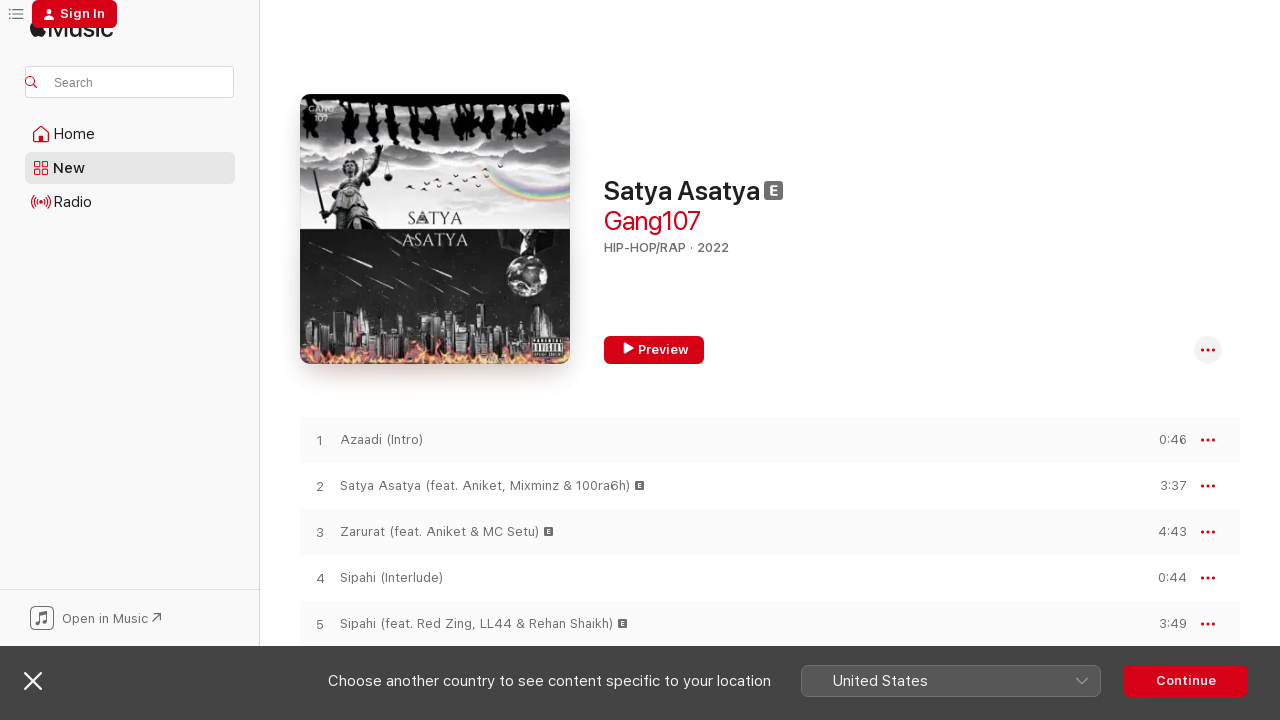

--- FILE ---
content_type: text/html
request_url: https://music.apple.com/in/album/satya-asatya/1639633245
body_size: 19250
content:
<!DOCTYPE html>
<html dir="ltr" lang="en-GB">
    <head>
        <!-- prettier-ignore -->
        <meta charset="utf-8">
        <!-- prettier-ignore -->
        <meta http-equiv="X-UA-Compatible" content="IE=edge">
        <!-- prettier-ignore -->
        <meta
            name="viewport"
            content="width=device-width,initial-scale=1,interactive-widget=resizes-content"
        >
        <!-- prettier-ignore -->
        <meta name="applicable-device" content="pc,mobile">
        <!-- prettier-ignore -->
        <meta name="referrer" content="strict-origin">
        <!-- prettier-ignore -->
        <link
            rel="apple-touch-icon"
            sizes="180x180"
            href="/assets/favicon/favicon-180.png"
        >
        <!-- prettier-ignore -->
        <link
            rel="icon"
            type="image/png"
            sizes="32x32"
            href="/assets/favicon/favicon-32.png"
        >
        <!-- prettier-ignore -->
        <link
            rel="icon"
            type="image/png"
            sizes="16x16"
            href="/assets/favicon/favicon-16.png"
        >
        <!-- prettier-ignore -->
        <link
            rel="mask-icon"
            href="/assets/favicon/favicon.svg"
            color="#fa233b"
        >
        <!-- prettier-ignore -->
        <link rel="manifest" href="/manifest.json">

        <title>‎Satya Asatya - Album by Gang107 - Apple Music</title><!-- HEAD_svelte-1cypuwr_START --><link rel="preconnect" href="//www.apple.com/wss/fonts" crossorigin="anonymous"><link rel="stylesheet" href="//www.apple.com/wss/fonts?families=SF+Pro,v4%7CSF+Pro+Icons,v1&amp;display=swap" type="text/css" referrerpolicy="strict-origin-when-cross-origin"><!-- HEAD_svelte-1cypuwr_END --><!-- HEAD_svelte-eg3hvx_START -->    <meta name="description" content="Listen to Satya Asatya by Gang107 on Apple Music.  2022.  10 Songs. Duration: 27 minutes."> <meta name="keywords" content="listen, Satya Asatya, Gang107, music, singles, songs, Hip-Hop/Rap, streaming music, apple music"> <link rel="canonical" href="https://music.apple.com/in/album/satya-asatya/1639633245">   <link rel="alternate" type="application/json+oembed" href="https://music.apple.com/api/oembed?url=https%3A%2F%2Fmusic.apple.com%2Fin%2Falbum%2Fsatya-asatya%2F1639633245" title="Satya Asatya by Gang107 on Apple Music">  <meta name="al:ios:app_store_id" content="1108187390"> <meta name="al:ios:app_name" content="Apple Music"> <meta name="apple:content_id" content="1639633245"> <meta name="apple:title" content="Satya Asatya"> <meta name="apple:description" content="Listen to Satya Asatya by Gang107 on Apple Music.  2022.  10 Songs. Duration: 27 minutes.">   <meta property="og:title" content="Satya Asatya by Gang107 on Apple Music"> <meta property="og:description" content="Album · 2022 · 10 Songs"> <meta property="og:site_name" content="Apple Music - Web Player"> <meta property="og:url" content="https://music.apple.com/in/album/satya-asatya/1639633245"> <meta property="og:image" content="https://is1-ssl.mzstatic.com/image/thumb/Music122/v4/b7/8b/98/b78b9888-080a-fd9b-594e-129387c83e2e/artwork.jpg/1200x630bf-60.jpg"> <meta property="og:image:secure_url" content="https://is1-ssl.mzstatic.com/image/thumb/Music122/v4/b7/8b/98/b78b9888-080a-fd9b-594e-129387c83e2e/artwork.jpg/1200x630bf-60.jpg"> <meta property="og:image:alt" content="Satya Asatya by Gang107 on Apple Music"> <meta property="og:image:width" content="1200"> <meta property="og:image:height" content="630"> <meta property="og:image:type" content="image/jpg"> <meta property="og:type" content="music.album"> <meta property="og:locale" content="en_GB">  <meta property="music:song_count" content="10"> <meta property="music:song" content="https://music.apple.com/in/song/azaadi-intro/1639633546"> <meta property="music:song:preview_url:secure_url" content="https://music.apple.com/in/song/azaadi-intro/1639633546"> <meta property="music:song:disc" content="1"> <meta property="music:song:duration" content="PT46S"> <meta property="music:song:track" content="1">  <meta property="music:song" content="https://music.apple.com/in/song/satya-asatya-feat-aniket-mixminz-100ra6h/1639633547"> <meta property="music:song:preview_url:secure_url" content="https://music.apple.com/in/song/satya-asatya-feat-aniket-mixminz-100ra6h/1639633547"> <meta property="music:song:disc" content="1"> <meta property="music:song:duration" content="PT3M37S"> <meta property="music:song:track" content="2">  <meta property="music:song" content="https://music.apple.com/in/song/zarurat-feat-aniket-mc-setu/1639633548"> <meta property="music:song:preview_url:secure_url" content="https://music.apple.com/in/song/zarurat-feat-aniket-mc-setu/1639633548"> <meta property="music:song:disc" content="1"> <meta property="music:song:duration" content="PT4M43S"> <meta property="music:song:track" content="3">  <meta property="music:song" content="https://music.apple.com/in/song/sipahi-interlude/1639633549"> <meta property="music:song:preview_url:secure_url" content="https://music.apple.com/in/song/sipahi-interlude/1639633549"> <meta property="music:song:disc" content="1"> <meta property="music:song:duration" content="PT44S"> <meta property="music:song:track" content="4">  <meta property="music:song" content="https://music.apple.com/in/song/sipahi-feat-red-zing-ll44-rehan-shaikh/1639633550"> <meta property="music:song:preview_url:secure_url" content="https://music.apple.com/in/song/sipahi-feat-red-zing-ll44-rehan-shaikh/1639633550"> <meta property="music:song:disc" content="1"> <meta property="music:song:duration" content="PT3M49S"> <meta property="music:song:track" content="5">  <meta property="music:song" content="https://music.apple.com/in/song/dikhawa-feat-anas-ansari-aniket-carbo-nyl-swati/1639633551"> <meta property="music:song:preview_url:secure_url" content="https://music.apple.com/in/song/dikhawa-feat-anas-ansari-aniket-carbo-nyl-swati/1639633551"> <meta property="music:song:disc" content="1"> <meta property="music:song:duration" content="PT3M36S"> <meta property="music:song:track" content="6">  <meta property="music:song" content="https://music.apple.com/in/song/rabbi-feat-swak-itis-aniket/1639633552"> <meta property="music:song:preview_url:secure_url" content="https://music.apple.com/in/song/rabbi-feat-swak-itis-aniket/1639633552"> <meta property="music:song:disc" content="1"> <meta property="music:song:duration" content="PT3M35S"> <meta property="music:song:track" content="7">  <meta property="music:song" content="https://music.apple.com/in/song/marathi-rap-feat-mc-setu-carbo-nyl-a-k-a-adi/1639633553"> <meta property="music:song:preview_url:secure_url" content="https://music.apple.com/in/song/marathi-rap-feat-mc-setu-carbo-nyl-a-k-a-adi/1639633553"> <meta property="music:song:disc" content="1"> <meta property="music:song:duration" content="PT2M55S"> <meta property="music:song:track" content="8">  <meta property="music:song" content="https://music.apple.com/in/song/fadeout-feat-danger-jr-rehan-shaikh/1639633554"> <meta property="music:song:preview_url:secure_url" content="https://music.apple.com/in/song/fadeout-feat-danger-jr-rehan-shaikh/1639633554"> <meta property="music:song:disc" content="1"> <meta property="music:song:duration" content="PT3M28S"> <meta property="music:song:track" content="9">  <meta property="music:song" content="https://music.apple.com/in/song/kalam-ke-sarfirey-outro/1639633555"> <meta property="music:song:preview_url:secure_url" content="https://music.apple.com/in/song/kalam-ke-sarfirey-outro/1639633555"> <meta property="music:song:disc" content="1"> <meta property="music:song:duration" content="PT32S"> <meta property="music:song:track" content="10">   <meta property="music:musician" content="https://music.apple.com/in/artist/gang107/1589082860"> <meta property="music:release_date" content="2022-08-14T00:00:00.000Z">   <meta name="twitter:title" content="Satya Asatya by Gang107 on Apple Music"> <meta name="twitter:description" content="Album · 2022 · 10 Songs"> <meta name="twitter:site" content="@AppleMusic"> <meta name="twitter:image" content="https://is1-ssl.mzstatic.com/image/thumb/Music122/v4/b7/8b/98/b78b9888-080a-fd9b-594e-129387c83e2e/artwork.jpg/600x600bf-60.jpg"> <meta name="twitter:image:alt" content="Satya Asatya by Gang107 on Apple Music"> <meta name="twitter:card" content="summary">       <!-- HTML_TAG_START -->
                <script id=schema:music-album type="application/ld+json">
                    {"@context":"http://schema.org","@type":"MusicAlbum","name":"Satya Asatya","description":"Listen to Satya Asatya by Gang107 on Apple Music.  2022.  10 Songs. Duration: 27 minutes.","citation":[],"tracks":[{"@type":"MusicRecording","name":"Azaadi (Intro)","duration":"PT46S","url":"https://music.apple.com/in/song/azaadi-intro/1639633546","offers":{"@type":"Offer","category":"free","price":0},"audio":{"@type":"AudioObject","potentialAction":{"@type":"ListenAction","expectsAcceptanceOf":{"@type":"Offer","category":"free"},"target":{"@type":"EntryPoint","actionPlatform":"https://music.apple.com/in/song/azaadi-intro/1639633546"}},"name":"Azaadi (Intro)","contentUrl":"https://audio-ssl.itunes.apple.com/itunes-assets/AudioPreview122/v4/5d/50/64/5d5064a8-c4dd-8672-daf3-87302e570c76/mzaf_11784882566869385808.plus.aac.p.m4a","duration":"PT46S","uploadDate":"2022-08-14","thumbnailUrl":"https://is1-ssl.mzstatic.com/image/thumb/Music122/v4/b7/8b/98/b78b9888-080a-fd9b-594e-129387c83e2e/artwork.jpg/1200x630bb.jpg"}},{"@type":"MusicRecording","name":"Satya Asatya (feat. Aniket, Mixminz & 100ra6h)","duration":"PT3M37S","url":"https://music.apple.com/in/song/satya-asatya-feat-aniket-mixminz-100ra6h/1639633547","offers":{"@type":"Offer","category":"free","price":0},"audio":{"@type":"AudioObject","potentialAction":{"@type":"ListenAction","expectsAcceptanceOf":{"@type":"Offer","category":"free"},"target":{"@type":"EntryPoint","actionPlatform":"https://music.apple.com/in/song/satya-asatya-feat-aniket-mixminz-100ra6h/1639633547"}},"name":"Satya Asatya (feat. Aniket, Mixminz & 100ra6h)","contentUrl":"https://audio-ssl.itunes.apple.com/itunes-assets/AudioPreview112/v4/59/56/e9/5956e9a8-0c9a-80b9-747b-8386ebe96592/mzaf_539156846436974261.plus.aac.ep.m4a","duration":"PT3M37S","uploadDate":"2022-08-14","thumbnailUrl":"https://is1-ssl.mzstatic.com/image/thumb/Music122/v4/b7/8b/98/b78b9888-080a-fd9b-594e-129387c83e2e/artwork.jpg/1200x630bb.jpg"}},{"@type":"MusicRecording","name":"Zarurat (feat. Aniket & MC Setu)","duration":"PT4M43S","url":"https://music.apple.com/in/song/zarurat-feat-aniket-mc-setu/1639633548","offers":{"@type":"Offer","category":"free","price":0},"audio":{"@type":"AudioObject","potentialAction":{"@type":"ListenAction","expectsAcceptanceOf":{"@type":"Offer","category":"free"},"target":{"@type":"EntryPoint","actionPlatform":"https://music.apple.com/in/song/zarurat-feat-aniket-mc-setu/1639633548"}},"name":"Zarurat (feat. Aniket & MC Setu)","contentUrl":"https://audio-ssl.itunes.apple.com/itunes-assets/AudioPreview122/v4/65/ff/52/65ff52a7-0fc0-971b-f35e-32929eb971c0/mzaf_4762863738228858068.plus.aac.ep.m4a","duration":"PT4M43S","uploadDate":"2022-08-14","thumbnailUrl":"https://is1-ssl.mzstatic.com/image/thumb/Music122/v4/b7/8b/98/b78b9888-080a-fd9b-594e-129387c83e2e/artwork.jpg/1200x630bb.jpg"}},{"@type":"MusicRecording","name":"Sipahi (Interlude)","duration":"PT44S","url":"https://music.apple.com/in/song/sipahi-interlude/1639633549","offers":{"@type":"Offer","category":"free","price":0},"audio":{"@type":"AudioObject","potentialAction":{"@type":"ListenAction","expectsAcceptanceOf":{"@type":"Offer","category":"free"},"target":{"@type":"EntryPoint","actionPlatform":"https://music.apple.com/in/song/sipahi-interlude/1639633549"}},"name":"Sipahi (Interlude)","contentUrl":"https://audio-ssl.itunes.apple.com/itunes-assets/AudioPreview122/v4/f3/7f/2b/f37f2b4f-1a41-24ad-b532-7a393d115292/mzaf_523381780223219290.plus.aac.p.m4a","duration":"PT44S","uploadDate":"2022-08-14","thumbnailUrl":"https://is1-ssl.mzstatic.com/image/thumb/Music122/v4/b7/8b/98/b78b9888-080a-fd9b-594e-129387c83e2e/artwork.jpg/1200x630bb.jpg"}},{"@type":"MusicRecording","name":"Sipahi (feat. Red Zing, LL44 & Rehan Shaikh)","duration":"PT3M49S","url":"https://music.apple.com/in/song/sipahi-feat-red-zing-ll44-rehan-shaikh/1639633550","offers":{"@type":"Offer","category":"free","price":0},"audio":{"@type":"AudioObject","potentialAction":{"@type":"ListenAction","expectsAcceptanceOf":{"@type":"Offer","category":"free"},"target":{"@type":"EntryPoint","actionPlatform":"https://music.apple.com/in/song/sipahi-feat-red-zing-ll44-rehan-shaikh/1639633550"}},"name":"Sipahi (feat. Red Zing, LL44 & Rehan Shaikh)","contentUrl":"https://audio-ssl.itunes.apple.com/itunes-assets/AudioPreview122/v4/f8/e8/56/f8e85624-d563-8620-1909-262dd75b08e9/mzaf_3492658137286680164.plus.aac.ep.m4a","duration":"PT3M49S","uploadDate":"2022-08-14","thumbnailUrl":"https://is1-ssl.mzstatic.com/image/thumb/Music122/v4/b7/8b/98/b78b9888-080a-fd9b-594e-129387c83e2e/artwork.jpg/1200x630bb.jpg"}},{"@type":"MusicRecording","name":"Dikhawa (feat. Anas Ansari, Aniket, Carbo-Nyl & Swati)","duration":"PT3M36S","url":"https://music.apple.com/in/song/dikhawa-feat-anas-ansari-aniket-carbo-nyl-swati/1639633551","offers":{"@type":"Offer","category":"free","price":0},"audio":{"@type":"AudioObject","potentialAction":{"@type":"ListenAction","expectsAcceptanceOf":{"@type":"Offer","category":"free"},"target":{"@type":"EntryPoint","actionPlatform":"https://music.apple.com/in/song/dikhawa-feat-anas-ansari-aniket-carbo-nyl-swati/1639633551"}},"name":"Dikhawa (feat. Anas Ansari, Aniket, Carbo-Nyl & Swati)","contentUrl":"https://audio-ssl.itunes.apple.com/itunes-assets/AudioPreview112/v4/f6/bd/ec/f6bdec5e-ab98-3834-81dd-457d05d69d20/mzaf_9201753650081550805.plus.aac.ep.m4a","duration":"PT3M36S","uploadDate":"2022-08-14","thumbnailUrl":"https://is1-ssl.mzstatic.com/image/thumb/Music122/v4/b7/8b/98/b78b9888-080a-fd9b-594e-129387c83e2e/artwork.jpg/1200x630bb.jpg"}},{"@type":"MusicRecording","name":"Rabbi (feat. Swak__itis & Aniket)","duration":"PT3M35S","url":"https://music.apple.com/in/song/rabbi-feat-swak-itis-aniket/1639633552","offers":{"@type":"Offer","category":"free","price":0},"audio":{"@type":"AudioObject","potentialAction":{"@type":"ListenAction","expectsAcceptanceOf":{"@type":"Offer","category":"free"},"target":{"@type":"EntryPoint","actionPlatform":"https://music.apple.com/in/song/rabbi-feat-swak-itis-aniket/1639633552"}},"name":"Rabbi (feat. Swak__itis & Aniket)","contentUrl":"https://audio-ssl.itunes.apple.com/itunes-assets/AudioPreview122/v4/b9/f7/b8/b9f7b88a-8321-3596-8db0-236a5f5f976f/mzaf_10492203274115403003.plus.aac.ep.m4a","duration":"PT3M35S","uploadDate":"2022-08-14","thumbnailUrl":"https://is1-ssl.mzstatic.com/image/thumb/Music122/v4/b7/8b/98/b78b9888-080a-fd9b-594e-129387c83e2e/artwork.jpg/1200x630bb.jpg"}},{"@type":"MusicRecording","name":"Marathi Rap (feat. MC Setu, Carbo-Nyl & A.K.A. ADI)","duration":"PT2M55S","url":"https://music.apple.com/in/song/marathi-rap-feat-mc-setu-carbo-nyl-a-k-a-adi/1639633553","offers":{"@type":"Offer","category":"free","price":0},"audio":{"@type":"AudioObject","potentialAction":{"@type":"ListenAction","expectsAcceptanceOf":{"@type":"Offer","category":"free"},"target":{"@type":"EntryPoint","actionPlatform":"https://music.apple.com/in/song/marathi-rap-feat-mc-setu-carbo-nyl-a-k-a-adi/1639633553"}},"name":"Marathi Rap (feat. MC Setu, Carbo-Nyl & A.K.A. ADI)","contentUrl":"https://audio-ssl.itunes.apple.com/itunes-assets/AudioPreview122/v4/f4/67/09/f4670935-f4a3-6b1c-77bb-d4731eadad90/mzaf_9457220434013225983.plus.aac.ep.m4a","duration":"PT2M55S","uploadDate":"2022-08-14","thumbnailUrl":"https://is1-ssl.mzstatic.com/image/thumb/Music122/v4/b7/8b/98/b78b9888-080a-fd9b-594e-129387c83e2e/artwork.jpg/1200x630bb.jpg"}},{"@type":"MusicRecording","name":"Fadeout (feat. Danger Jr. & Rehan Shaikh)","duration":"PT3M28S","url":"https://music.apple.com/in/song/fadeout-feat-danger-jr-rehan-shaikh/1639633554","offers":{"@type":"Offer","category":"free","price":0},"audio":{"@type":"AudioObject","potentialAction":{"@type":"ListenAction","expectsAcceptanceOf":{"@type":"Offer","category":"free"},"target":{"@type":"EntryPoint","actionPlatform":"https://music.apple.com/in/song/fadeout-feat-danger-jr-rehan-shaikh/1639633554"}},"name":"Fadeout (feat. Danger Jr. & Rehan Shaikh)","contentUrl":"https://audio-ssl.itunes.apple.com/itunes-assets/AudioPreview122/v4/9e/50/a0/9e50a089-aac0-1a5b-1f56-89077c303026/mzaf_13156043682660165156.plus.aac.ep.m4a","duration":"PT3M28S","uploadDate":"2022-08-14","thumbnailUrl":"https://is1-ssl.mzstatic.com/image/thumb/Music122/v4/b7/8b/98/b78b9888-080a-fd9b-594e-129387c83e2e/artwork.jpg/1200x630bb.jpg"}},{"@type":"MusicRecording","name":"Kalam Ke Sarfirey (Outro)","duration":"PT32S","url":"https://music.apple.com/in/song/kalam-ke-sarfirey-outro/1639633555","offers":{"@type":"Offer","category":"free","price":0},"audio":{"@type":"AudioObject","potentialAction":{"@type":"ListenAction","expectsAcceptanceOf":{"@type":"Offer","category":"free"},"target":{"@type":"EntryPoint","actionPlatform":"https://music.apple.com/in/song/kalam-ke-sarfirey-outro/1639633555"}},"name":"Kalam Ke Sarfirey (Outro)","contentUrl":"https://audio-ssl.itunes.apple.com/itunes-assets/AudioPreview122/v4/4f/1c/46/4f1c46bc-14a9-da9a-6373-66ede44a1cca/mzaf_14549129821479251911.plus.aac.p.m4a","duration":"PT32S","uploadDate":"2022-08-14","thumbnailUrl":"https://is1-ssl.mzstatic.com/image/thumb/Music122/v4/b7/8b/98/b78b9888-080a-fd9b-594e-129387c83e2e/artwork.jpg/1200x630bb.jpg"}}],"workExample":[{"@type":"MusicAlbum","image":"https://is1-ssl.mzstatic.com/image/thumb/Music115/v4/61/42/92/6142929e-b97b-eb09-6c58-e41854112623/artwork.jpg/1200x630bb.jpg","url":"https://music.apple.com/in/album/107-parivaar/1589310482","name":"107 Parivaar"},{"@type":"MusicAlbum","image":"https://is1-ssl.mzstatic.com/image/thumb/Music211/v4/97/18/03/97180384-fe9c-05ca-f10f-637df35a4e17/artwork.jpg/1200x630bb.jpg","url":"https://music.apple.com/in/album/bohot-marte-ep/1757738941","name":"Bohot Marte EP"},{"@type":"MusicAlbum","image":"https://is1-ssl.mzstatic.com/image/thumb/Music221/v4/62/60/af/6260af3d-beed-ebce-a295-14944b620724/7300342858882.jpg/1200x630bb.jpg","url":"https://music.apple.com/in/album/titli-single/1780689412","name":"Titli - Single"},{"@type":"MusicAlbum","image":"https://is1-ssl.mzstatic.com/image/thumb/Music122/v4/2f/8a/db/2f8adb49-f96f-006c-9d35-78649b6d4687/artwork.jpg/1200x630bb.jpg","url":"https://music.apple.com/in/album/hum-lagate-dum-feat-ll44-anas-ansari-aniket-dj-nightowl/1625148247","name":"Hum Lagate Dum (feat. LL44, Anas Ansari, Aniket & DJ Nightowl) - Single"},{"@type":"MusicAlbum","image":"https://is1-ssl.mzstatic.com/image/thumb/Music116/v4/0c/66/cd/0c66cd29-df6b-2045-13c3-c466a1d3acf1/artwork.jpg/1200x630bb.jpg","url":"https://music.apple.com/in/album/nayaab-feat-danger-jr-anas-ansari-aniket-single/1615254392","name":"Nayaab (feat. Danger Jr., Anas Ansari & Aniket) - Single"},{"@type":"MusicAlbum","image":"https://is1-ssl.mzstatic.com/image/thumb/Music221/v4/fd/c3/ce/fdc3ceb3-3a33-f3e0-ae27-306ac08b6608/7300342928400.jpg/1200x630bb.jpg","url":"https://music.apple.com/in/album/saudagar-single/1782059744","name":"Saudagar - Single"},{"@type":"MusicAlbum","image":"https://is1-ssl.mzstatic.com/image/thumb/Music126/v4/18/03/0b/18030bd6-b3cf-4703-5c22-f96bb2aeeca8/artwork.jpg/1200x630bb.jpg","url":"https://music.apple.com/in/album/kamikaze-feat-rehan-danger-jr-aniket-single/1606500489","name":"Kamikaze (feat. Rehan, Danger Jr. & Aniket) - Single"},{"@type":"MusicAlbum","image":"https://is1-ssl.mzstatic.com/image/thumb/Music221/v4/29/25/66/292566d8-1fab-3036-95ac-b473d766c1d5/7300344545612.jpg/1200x630bb.jpg","url":"https://music.apple.com/in/album/no-money-bounce-single/1812155209","name":"No Money Bounce - Single"},{"@type":"MusicAlbum","image":"https://is1-ssl.mzstatic.com/image/thumb/Music122/v4/b1/b9/fc/b1b9fc82-6d3a-ef2c-4f88-78ce22493102/artwork.jpg/1200x630bb.jpg","url":"https://music.apple.com/in/album/mr-atomic-feat-danger-jr-single/1645596186","name":"Mr. Atomic (feat. Danger Jr.) - Single"},{"@type":"MusicAlbum","image":"https://is1-ssl.mzstatic.com/image/thumb/Music211/v4/e8/3a/b8/e83ab8e8-37e8-aeed-a23d-3a726265039a/artwork.jpg/1200x630bb.jpg","url":"https://music.apple.com/in/album/aakhir-tak-feat-mc-setu-swak-itis-single/1748336214","name":"Aakhir Tak (feat. MC Setu & Swak__itis) - Single"},{"@type":"MusicAlbum","image":"https://is1-ssl.mzstatic.com/image/thumb/Music211/v4/5f/43/7c/5f437ca7-336f-b985-9db2-9b6ddd03f309/7300340644944.jpg/1200x630bb.jpg","url":"https://music.apple.com/in/album/tujhse-hi-pyar-feat-gang107-single/1739754928","name":"Tujhse Hi Pyar (feat. Gang107) - Single"},{"@type":"MusicAlbum","image":"https://is1-ssl.mzstatic.com/image/thumb/Music112/v4/86/a9/1b/86a91bf3-c904-6ae9-d4d4-5eeeca696f61/artwork.jpg/1200x630bb.jpg","url":"https://music.apple.com/in/album/no-love-feat-mc-setu-single/1646735036","name":"No Love (feat. MC Setu) - Single"},{"@type":"MusicRecording","name":"Azaadi (Intro)","duration":"PT46S","url":"https://music.apple.com/in/song/azaadi-intro/1639633546","offers":{"@type":"Offer","category":"free","price":0},"audio":{"@type":"AudioObject","potentialAction":{"@type":"ListenAction","expectsAcceptanceOf":{"@type":"Offer","category":"free"},"target":{"@type":"EntryPoint","actionPlatform":"https://music.apple.com/in/song/azaadi-intro/1639633546"}},"name":"Azaadi (Intro)","contentUrl":"https://audio-ssl.itunes.apple.com/itunes-assets/AudioPreview122/v4/5d/50/64/5d5064a8-c4dd-8672-daf3-87302e570c76/mzaf_11784882566869385808.plus.aac.p.m4a","duration":"PT46S","uploadDate":"2022-08-14","thumbnailUrl":"https://is1-ssl.mzstatic.com/image/thumb/Music122/v4/b7/8b/98/b78b9888-080a-fd9b-594e-129387c83e2e/artwork.jpg/1200x630bb.jpg"}},{"@type":"MusicRecording","name":"Satya Asatya (feat. Aniket, Mixminz & 100ra6h)","duration":"PT3M37S","url":"https://music.apple.com/in/song/satya-asatya-feat-aniket-mixminz-100ra6h/1639633547","offers":{"@type":"Offer","category":"free","price":0},"audio":{"@type":"AudioObject","potentialAction":{"@type":"ListenAction","expectsAcceptanceOf":{"@type":"Offer","category":"free"},"target":{"@type":"EntryPoint","actionPlatform":"https://music.apple.com/in/song/satya-asatya-feat-aniket-mixminz-100ra6h/1639633547"}},"name":"Satya Asatya (feat. Aniket, Mixminz & 100ra6h)","contentUrl":"https://audio-ssl.itunes.apple.com/itunes-assets/AudioPreview112/v4/59/56/e9/5956e9a8-0c9a-80b9-747b-8386ebe96592/mzaf_539156846436974261.plus.aac.ep.m4a","duration":"PT3M37S","uploadDate":"2022-08-14","thumbnailUrl":"https://is1-ssl.mzstatic.com/image/thumb/Music122/v4/b7/8b/98/b78b9888-080a-fd9b-594e-129387c83e2e/artwork.jpg/1200x630bb.jpg"}},{"@type":"MusicRecording","name":"Zarurat (feat. Aniket & MC Setu)","duration":"PT4M43S","url":"https://music.apple.com/in/song/zarurat-feat-aniket-mc-setu/1639633548","offers":{"@type":"Offer","category":"free","price":0},"audio":{"@type":"AudioObject","potentialAction":{"@type":"ListenAction","expectsAcceptanceOf":{"@type":"Offer","category":"free"},"target":{"@type":"EntryPoint","actionPlatform":"https://music.apple.com/in/song/zarurat-feat-aniket-mc-setu/1639633548"}},"name":"Zarurat (feat. Aniket & MC Setu)","contentUrl":"https://audio-ssl.itunes.apple.com/itunes-assets/AudioPreview122/v4/65/ff/52/65ff52a7-0fc0-971b-f35e-32929eb971c0/mzaf_4762863738228858068.plus.aac.ep.m4a","duration":"PT4M43S","uploadDate":"2022-08-14","thumbnailUrl":"https://is1-ssl.mzstatic.com/image/thumb/Music122/v4/b7/8b/98/b78b9888-080a-fd9b-594e-129387c83e2e/artwork.jpg/1200x630bb.jpg"}},{"@type":"MusicRecording","name":"Sipahi (Interlude)","duration":"PT44S","url":"https://music.apple.com/in/song/sipahi-interlude/1639633549","offers":{"@type":"Offer","category":"free","price":0},"audio":{"@type":"AudioObject","potentialAction":{"@type":"ListenAction","expectsAcceptanceOf":{"@type":"Offer","category":"free"},"target":{"@type":"EntryPoint","actionPlatform":"https://music.apple.com/in/song/sipahi-interlude/1639633549"}},"name":"Sipahi (Interlude)","contentUrl":"https://audio-ssl.itunes.apple.com/itunes-assets/AudioPreview122/v4/f3/7f/2b/f37f2b4f-1a41-24ad-b532-7a393d115292/mzaf_523381780223219290.plus.aac.p.m4a","duration":"PT44S","uploadDate":"2022-08-14","thumbnailUrl":"https://is1-ssl.mzstatic.com/image/thumb/Music122/v4/b7/8b/98/b78b9888-080a-fd9b-594e-129387c83e2e/artwork.jpg/1200x630bb.jpg"}},{"@type":"MusicRecording","name":"Sipahi (feat. Red Zing, LL44 & Rehan Shaikh)","duration":"PT3M49S","url":"https://music.apple.com/in/song/sipahi-feat-red-zing-ll44-rehan-shaikh/1639633550","offers":{"@type":"Offer","category":"free","price":0},"audio":{"@type":"AudioObject","potentialAction":{"@type":"ListenAction","expectsAcceptanceOf":{"@type":"Offer","category":"free"},"target":{"@type":"EntryPoint","actionPlatform":"https://music.apple.com/in/song/sipahi-feat-red-zing-ll44-rehan-shaikh/1639633550"}},"name":"Sipahi (feat. Red Zing, LL44 & Rehan Shaikh)","contentUrl":"https://audio-ssl.itunes.apple.com/itunes-assets/AudioPreview122/v4/f8/e8/56/f8e85624-d563-8620-1909-262dd75b08e9/mzaf_3492658137286680164.plus.aac.ep.m4a","duration":"PT3M49S","uploadDate":"2022-08-14","thumbnailUrl":"https://is1-ssl.mzstatic.com/image/thumb/Music122/v4/b7/8b/98/b78b9888-080a-fd9b-594e-129387c83e2e/artwork.jpg/1200x630bb.jpg"}},{"@type":"MusicRecording","name":"Dikhawa (feat. Anas Ansari, Aniket, Carbo-Nyl & Swati)","duration":"PT3M36S","url":"https://music.apple.com/in/song/dikhawa-feat-anas-ansari-aniket-carbo-nyl-swati/1639633551","offers":{"@type":"Offer","category":"free","price":0},"audio":{"@type":"AudioObject","potentialAction":{"@type":"ListenAction","expectsAcceptanceOf":{"@type":"Offer","category":"free"},"target":{"@type":"EntryPoint","actionPlatform":"https://music.apple.com/in/song/dikhawa-feat-anas-ansari-aniket-carbo-nyl-swati/1639633551"}},"name":"Dikhawa (feat. Anas Ansari, Aniket, Carbo-Nyl & Swati)","contentUrl":"https://audio-ssl.itunes.apple.com/itunes-assets/AudioPreview112/v4/f6/bd/ec/f6bdec5e-ab98-3834-81dd-457d05d69d20/mzaf_9201753650081550805.plus.aac.ep.m4a","duration":"PT3M36S","uploadDate":"2022-08-14","thumbnailUrl":"https://is1-ssl.mzstatic.com/image/thumb/Music122/v4/b7/8b/98/b78b9888-080a-fd9b-594e-129387c83e2e/artwork.jpg/1200x630bb.jpg"}},{"@type":"MusicRecording","name":"Rabbi (feat. Swak__itis & Aniket)","duration":"PT3M35S","url":"https://music.apple.com/in/song/rabbi-feat-swak-itis-aniket/1639633552","offers":{"@type":"Offer","category":"free","price":0},"audio":{"@type":"AudioObject","potentialAction":{"@type":"ListenAction","expectsAcceptanceOf":{"@type":"Offer","category":"free"},"target":{"@type":"EntryPoint","actionPlatform":"https://music.apple.com/in/song/rabbi-feat-swak-itis-aniket/1639633552"}},"name":"Rabbi (feat. Swak__itis & Aniket)","contentUrl":"https://audio-ssl.itunes.apple.com/itunes-assets/AudioPreview122/v4/b9/f7/b8/b9f7b88a-8321-3596-8db0-236a5f5f976f/mzaf_10492203274115403003.plus.aac.ep.m4a","duration":"PT3M35S","uploadDate":"2022-08-14","thumbnailUrl":"https://is1-ssl.mzstatic.com/image/thumb/Music122/v4/b7/8b/98/b78b9888-080a-fd9b-594e-129387c83e2e/artwork.jpg/1200x630bb.jpg"}},{"@type":"MusicRecording","name":"Marathi Rap (feat. MC Setu, Carbo-Nyl & A.K.A. ADI)","duration":"PT2M55S","url":"https://music.apple.com/in/song/marathi-rap-feat-mc-setu-carbo-nyl-a-k-a-adi/1639633553","offers":{"@type":"Offer","category":"free","price":0},"audio":{"@type":"AudioObject","potentialAction":{"@type":"ListenAction","expectsAcceptanceOf":{"@type":"Offer","category":"free"},"target":{"@type":"EntryPoint","actionPlatform":"https://music.apple.com/in/song/marathi-rap-feat-mc-setu-carbo-nyl-a-k-a-adi/1639633553"}},"name":"Marathi Rap (feat. MC Setu, Carbo-Nyl & A.K.A. ADI)","contentUrl":"https://audio-ssl.itunes.apple.com/itunes-assets/AudioPreview122/v4/f4/67/09/f4670935-f4a3-6b1c-77bb-d4731eadad90/mzaf_9457220434013225983.plus.aac.ep.m4a","duration":"PT2M55S","uploadDate":"2022-08-14","thumbnailUrl":"https://is1-ssl.mzstatic.com/image/thumb/Music122/v4/b7/8b/98/b78b9888-080a-fd9b-594e-129387c83e2e/artwork.jpg/1200x630bb.jpg"}},{"@type":"MusicRecording","name":"Fadeout (feat. Danger Jr. & Rehan Shaikh)","duration":"PT3M28S","url":"https://music.apple.com/in/song/fadeout-feat-danger-jr-rehan-shaikh/1639633554","offers":{"@type":"Offer","category":"free","price":0},"audio":{"@type":"AudioObject","potentialAction":{"@type":"ListenAction","expectsAcceptanceOf":{"@type":"Offer","category":"free"},"target":{"@type":"EntryPoint","actionPlatform":"https://music.apple.com/in/song/fadeout-feat-danger-jr-rehan-shaikh/1639633554"}},"name":"Fadeout (feat. Danger Jr. & Rehan Shaikh)","contentUrl":"https://audio-ssl.itunes.apple.com/itunes-assets/AudioPreview122/v4/9e/50/a0/9e50a089-aac0-1a5b-1f56-89077c303026/mzaf_13156043682660165156.plus.aac.ep.m4a","duration":"PT3M28S","uploadDate":"2022-08-14","thumbnailUrl":"https://is1-ssl.mzstatic.com/image/thumb/Music122/v4/b7/8b/98/b78b9888-080a-fd9b-594e-129387c83e2e/artwork.jpg/1200x630bb.jpg"}},{"@type":"MusicRecording","name":"Kalam Ke Sarfirey (Outro)","duration":"PT32S","url":"https://music.apple.com/in/song/kalam-ke-sarfirey-outro/1639633555","offers":{"@type":"Offer","category":"free","price":0},"audio":{"@type":"AudioObject","potentialAction":{"@type":"ListenAction","expectsAcceptanceOf":{"@type":"Offer","category":"free"},"target":{"@type":"EntryPoint","actionPlatform":"https://music.apple.com/in/song/kalam-ke-sarfirey-outro/1639633555"}},"name":"Kalam Ke Sarfirey (Outro)","contentUrl":"https://audio-ssl.itunes.apple.com/itunes-assets/AudioPreview122/v4/4f/1c/46/4f1c46bc-14a9-da9a-6373-66ede44a1cca/mzaf_14549129821479251911.plus.aac.p.m4a","duration":"PT32S","uploadDate":"2022-08-14","thumbnailUrl":"https://is1-ssl.mzstatic.com/image/thumb/Music122/v4/b7/8b/98/b78b9888-080a-fd9b-594e-129387c83e2e/artwork.jpg/1200x630bb.jpg"}}],"url":"https://music.apple.com/in/album/satya-asatya/1639633245","image":"https://is1-ssl.mzstatic.com/image/thumb/Music122/v4/b7/8b/98/b78b9888-080a-fd9b-594e-129387c83e2e/artwork.jpg/1200x630bb.jpg","potentialAction":{"@type":"ListenAction","expectsAcceptanceOf":{"@type":"Offer","category":"free"},"target":{"@type":"EntryPoint","actionPlatform":"https://music.apple.com/in/album/satya-asatya/1639633245"}},"genre":["Hip-Hop/Rap","Music"],"datePublished":"2022-08-14","byArtist":[{"@type":"MusicGroup","url":"https://music.apple.com/in/artist/gang107/1589082860","name":"Gang107"}]}
                </script>
                <!-- HTML_TAG_END -->    <!-- HEAD_svelte-eg3hvx_END -->
      <script type="module" crossorigin src="/assets/index~8a6f659a1b.js"></script>
      <link rel="stylesheet" href="/assets/index~99bed3cf08.css">
      <script type="module">import.meta.url;import("_").catch(()=>1);async function* g(){};window.__vite_is_modern_browser=true;</script>
      <script type="module">!function(){if(window.__vite_is_modern_browser)return;console.warn("vite: loading legacy chunks, syntax error above and the same error below should be ignored");var e=document.getElementById("vite-legacy-polyfill"),n=document.createElement("script");n.src=e.src,n.onload=function(){System.import(document.getElementById('vite-legacy-entry').getAttribute('data-src'))},document.body.appendChild(n)}();</script>
    </head>
    <body>
        <script src="/assets/focus-visible/focus-visible.min.js"></script>
        
        <script
            async
            src="/includes/js-cdn/musickit/v3/amp/musickit.js"
        ></script>
        <script
            type="module"
            async
            src="/includes/js-cdn/musickit/v3/components/musickit-components/musickit-components.esm.js"
        ></script>
        <script
            nomodule
            async
            src="/includes/js-cdn/musickit/v3/components/musickit-components/musickit-components.js"
        ></script>
        <svg style="display: none" xmlns="http://www.w3.org/2000/svg">
            <symbol id="play-circle-fill" viewBox="0 0 60 60">
                <path
                    class="icon-circle-fill__circle"
                    fill="var(--iconCircleFillBG, transparent)"
                    d="M30 60c16.411 0 30-13.617 30-30C60 13.588 46.382 0 29.971 0 13.588 0 .001 13.588.001 30c0 16.383 13.617 30 30 30Z"
                />
                <path
                    fill="var(--iconFillArrow, var(--keyColor, black))"
                    d="M24.411 41.853c-1.41.853-3.028.177-3.028-1.294V19.47c0-1.44 1.735-2.058 3.028-1.294l17.265 10.235a1.89 1.89 0 0 1 0 3.265L24.411 41.853Z"
                />
            </symbol>
        </svg>
        <div class="body-container">
              <div class="app-container svelte-t3vj1e" data-testid="app-container">   <div class="header svelte-rjjbqs" data-testid="header"><nav data-testid="navigation" class="navigation svelte-13li0vp"><div class="navigation__header svelte-13li0vp"><div data-testid="logo" class="logo svelte-1o7dz8w"> <a aria-label="Apple Music" role="img" href="https://music.apple.com/in/home" class="svelte-1o7dz8w"><svg height="20" viewBox="0 0 83 20" width="83" xmlns="http://www.w3.org/2000/svg" class="logo" aria-hidden="true"><path d="M34.752 19.746V6.243h-.088l-5.433 13.503h-2.074L21.711 6.243h-.087v13.503h-2.548V1.399h3.235l5.833 14.621h.1l5.82-14.62h3.248v18.347h-2.56zm16.649 0h-2.586v-2.263h-.062c-.725 1.602-2.061 2.504-4.072 2.504-2.86 0-4.61-1.894-4.61-4.958V6.37h2.698v8.125c0 2.034.95 3.127 2.81 3.127 1.95 0 3.124-1.373 3.124-3.458V6.37H51.4v13.376zm7.394-13.618c3.06 0 5.046 1.73 5.134 4.196h-2.536c-.15-1.296-1.087-2.11-2.598-2.11-1.462 0-2.436.724-2.436 1.793 0 .839.6 1.41 2.023 1.741l2.136.496c2.686.636 3.71 1.704 3.71 3.636 0 2.442-2.236 4.12-5.333 4.12-3.285 0-5.26-1.64-5.509-4.183h2.673c.25 1.398 1.187 2.085 2.836 2.085 1.623 0 2.623-.687 2.623-1.78 0-.865-.487-1.373-1.924-1.704l-2.136-.508c-2.498-.585-3.735-1.806-3.735-3.75 0-2.391 2.049-4.032 5.072-4.032zM66.1 2.836c0-.878.7-1.577 1.561-1.577.862 0 1.55.7 1.55 1.577 0 .864-.688 1.576-1.55 1.576a1.573 1.573 0 0 1-1.56-1.576zm.212 3.534h2.698v13.376h-2.698zm14.089 4.603c-.275-1.424-1.324-2.556-3.085-2.556-2.086 0-3.46 1.767-3.46 4.64 0 2.938 1.386 4.642 3.485 4.642 1.66 0 2.748-.928 3.06-2.48H83C82.713 18.067 80.477 20 77.317 20c-3.76 0-6.208-2.62-6.208-6.942 0-4.247 2.448-6.93 6.183-6.93 3.385 0 5.446 2.213 5.683 4.845h-2.573zM10.824 3.189c-.698.834-1.805 1.496-2.913 1.398-.145-1.128.41-2.33 1.036-3.065C9.644.662 10.848.05 11.835 0c.121 1.178-.336 2.33-1.01 3.19zm.999 1.619c.624.049 2.425.244 3.578 1.98-.096.074-2.137 1.272-2.113 3.79.024 3.01 2.593 4.012 2.617 4.037-.024.074-.407 1.419-1.344 2.812-.817 1.224-1.657 2.422-3.002 2.447-1.297.024-1.73-.783-3.218-.783-1.489 0-1.97.758-3.194.807-1.297.048-2.28-1.297-3.097-2.52C.368 14.908-.904 10.408.825 7.375c.84-1.516 2.377-2.47 4.034-2.495 1.273-.023 2.45.857 3.218.857.769 0 2.137-1.027 3.746-.93z"></path></svg></a>   </div> <div class="search-input-wrapper svelte-nrtdem" data-testid="search-input"><div data-testid="amp-search-input" aria-controls="search-suggestions" aria-expanded="false" aria-haspopup="listbox" aria-owns="search-suggestions" class="search-input-container svelte-rg26q6" tabindex="-1" role=""><div class="flex-container svelte-rg26q6"><form id="search-input-form" class="svelte-rg26q6"><svg height="16" width="16" viewBox="0 0 16 16" class="search-svg" aria-hidden="true"><path d="M11.87 10.835c.018.015.035.03.051.047l3.864 3.863a.735.735 0 1 1-1.04 1.04l-3.863-3.864a.744.744 0 0 1-.047-.051 6.667 6.667 0 1 1 1.035-1.035zM6.667 12a5.333 5.333 0 1 0 0-10.667 5.333 5.333 0 0 0 0 10.667z"></path></svg> <input aria-autocomplete="list" aria-multiline="false" aria-controls="search-suggestions" aria-label="Search" placeholder="Search" spellcheck="false" autocomplete="off" autocorrect="off" autocapitalize="off" type="text" inputmode="search" class="search-input__text-field svelte-rg26q6" data-testid="search-input__text-field"></form> </div> <div data-testid="search-scope-bar"></div>   </div> </div></div> <div data-testid="navigation-content" class="navigation__content svelte-13li0vp" id="navigation" aria-hidden="false"><div class="navigation__scrollable-container svelte-13li0vp"><div data-testid="navigation-items-primary" class="navigation-items navigation-items--primary svelte-ng61m8"> <ul class="navigation-items__list svelte-ng61m8">  <li class="navigation-item navigation-item__home svelte-1a5yt87" aria-selected="false" data-testid="navigation-item"> <a href="https://music.apple.com/in/home" class="navigation-item__link svelte-1a5yt87" role="button" data-testid="home" aria-pressed="false"><div class="navigation-item__content svelte-zhx7t9"> <span class="navigation-item__icon svelte-zhx7t9"> <svg width="24" height="24" viewBox="0 0 24 24" xmlns="http://www.w3.org/2000/svg" aria-hidden="true"><path d="M5.93 20.16a1.94 1.94 0 0 1-1.43-.502c-.334-.335-.502-.794-.502-1.393v-7.142c0-.362.062-.688.177-.953.123-.264.326-.529.6-.75l6.145-5.157c.176-.141.344-.247.52-.318.176-.07.362-.105.564-.105.194 0 .388.035.565.105.176.07.352.177.52.318l6.146 5.158c.273.23.467.476.59.75.124.264.177.59.177.96v7.134c0 .59-.159 1.058-.503 1.393-.335.335-.811.503-1.428.503H5.929Zm12.14-1.172c.221 0 .406-.07.547-.212a.688.688 0 0 0 .22-.511v-7.142c0-.177-.026-.344-.087-.459a.97.97 0 0 0-.265-.353l-6.154-5.149a.756.756 0 0 0-.177-.115.37.37 0 0 0-.15-.035.37.37 0 0 0-.158.035l-.177.115-6.145 5.15a.982.982 0 0 0-.274.352 1.13 1.13 0 0 0-.088.468v7.133c0 .203.08.379.23.511a.744.744 0 0 0 .546.212h12.133Zm-8.323-4.7c0-.176.062-.326.177-.432a.6.6 0 0 1 .423-.159h3.315c.176 0 .326.053.432.16s.159.255.159.431v4.973H9.756v-4.973Z"></path></svg> </span> <span class="navigation-item__label svelte-zhx7t9"> Home </span> </div></a>  </li>  <li class="navigation-item navigation-item__new svelte-1a5yt87" aria-selected="false" data-testid="navigation-item"> <a href="https://music.apple.com/in/new" class="navigation-item__link svelte-1a5yt87" role="button" data-testid="new" aria-pressed="false"><div class="navigation-item__content svelte-zhx7t9"> <span class="navigation-item__icon svelte-zhx7t9"> <svg height="24" viewBox="0 0 24 24" width="24" aria-hidden="true"><path d="M9.92 11.354c.966 0 1.453-.487 1.453-1.49v-3.4c0-1.004-.487-1.483-1.453-1.483H6.452C5.487 4.981 5 5.46 5 6.464v3.4c0 1.003.487 1.49 1.452 1.49zm7.628 0c.965 0 1.452-.487 1.452-1.49v-3.4c0-1.004-.487-1.483-1.452-1.483h-3.46c-.974 0-1.46.479-1.46 1.483v3.4c0 1.003.486 1.49 1.46 1.49zm-7.65-1.073h-3.43c-.266 0-.396-.137-.396-.418v-3.4c0-.273.13-.41.396-.41h3.43c.265 0 .402.137.402.41v3.4c0 .281-.137.418-.403.418zm7.634 0h-3.43c-.273 0-.402-.137-.402-.418v-3.4c0-.273.129-.41.403-.41h3.43c.265 0 .395.137.395.41v3.4c0 .281-.13.418-.396.418zm-7.612 8.7c.966 0 1.453-.48 1.453-1.483v-3.407c0-.996-.487-1.483-1.453-1.483H6.452c-.965 0-1.452.487-1.452 1.483v3.407c0 1.004.487 1.483 1.452 1.483zm7.628 0c.965 0 1.452-.48 1.452-1.483v-3.407c0-.996-.487-1.483-1.452-1.483h-3.46c-.974 0-1.46.487-1.46 1.483v3.407c0 1.004.486 1.483 1.46 1.483zm-7.65-1.072h-3.43c-.266 0-.396-.137-.396-.41v-3.4c0-.282.13-.418.396-.418h3.43c.265 0 .402.136.402.418v3.4c0 .273-.137.41-.403.41zm7.634 0h-3.43c-.273 0-.402-.137-.402-.41v-3.4c0-.282.129-.418.403-.418h3.43c.265 0 .395.136.395.418v3.4c0 .273-.13.41-.396.41z" fill-opacity=".95"></path></svg> </span> <span class="navigation-item__label svelte-zhx7t9"> New </span> </div></a>  </li>  <li class="navigation-item navigation-item__radio svelte-1a5yt87" aria-selected="false" data-testid="navigation-item"> <a href="https://music.apple.com/in/radio" class="navigation-item__link svelte-1a5yt87" role="button" data-testid="radio" aria-pressed="false"><div class="navigation-item__content svelte-zhx7t9"> <span class="navigation-item__icon svelte-zhx7t9"> <svg width="24" height="24" viewBox="0 0 24 24" xmlns="http://www.w3.org/2000/svg" aria-hidden="true"><path d="M19.359 18.57C21.033 16.818 22 14.461 22 11.89s-.967-4.93-2.641-6.68c-.276-.292-.653-.26-.868-.023-.222.246-.176.591.085.868 1.466 1.535 2.272 3.593 2.272 5.835 0 2.241-.806 4.3-2.272 5.835-.261.268-.307.621-.085.86.215.245.592.276.868-.016zm-13.85.014c.222-.238.176-.59-.085-.86-1.474-1.535-2.272-3.593-2.272-5.834 0-2.242.798-4.3 2.272-5.835.261-.277.307-.622.085-.868-.215-.238-.592-.269-.868.023C2.967 6.96 2 9.318 2 11.89s.967 4.929 2.641 6.68c.276.29.653.26.868.014zm1.957-1.873c.223-.253.162-.583-.1-.867-.951-1.068-1.473-2.45-1.473-3.954 0-1.505.522-2.887 1.474-3.954.26-.284.322-.614.1-.876-.23-.26-.622-.26-.891.039-1.175 1.274-1.827 2.963-1.827 4.79 0 1.82.652 3.517 1.827 4.784.269.3.66.307.89.038zm9.958-.038c1.175-1.267 1.827-2.964 1.827-4.783 0-1.828-.652-3.517-1.827-4.791-.269-.3-.66-.3-.89-.039-.23.262-.162.592.092.876.96 1.067 1.481 2.449 1.481 3.954 0 1.504-.522 2.886-1.481 3.954-.254.284-.323.614-.092.867.23.269.621.261.89-.038zm-8.061-1.966c.23-.26.13-.568-.092-.883-.415-.522-.63-1.197-.63-1.934 0-.737.215-1.413.63-1.943.222-.307.322-.614.092-.875s-.653-.261-.906.054a4.385 4.385 0 0 0-.968 2.764 4.38 4.38 0 0 0 .968 2.756c.253.322.675.322.906.061zm6.18-.061a4.38 4.38 0 0 0 .968-2.756 4.385 4.385 0 0 0-.968-2.764c-.253-.315-.675-.315-.906-.054-.23.261-.138.568.092.875.415.53.63 1.206.63 1.943 0 .737-.215 1.412-.63 1.934-.23.315-.322.622-.092.883s.653.261.906-.061zm-3.547-.967c.96 0 1.789-.814 1.789-1.797s-.83-1.789-1.789-1.789c-.96 0-1.781.806-1.781 1.789 0 .983.821 1.797 1.781 1.797z"></path></svg> </span> <span class="navigation-item__label svelte-zhx7t9"> Radio </span> </div></a>  </li>  <li class="navigation-item navigation-item__search svelte-1a5yt87" aria-selected="false" data-testid="navigation-item"> <a href="https://music.apple.com/in/search" class="navigation-item__link svelte-1a5yt87" role="button" data-testid="search" aria-pressed="false"><div class="navigation-item__content svelte-zhx7t9"> <span class="navigation-item__icon svelte-zhx7t9"> <svg height="24" viewBox="0 0 24 24" width="24" aria-hidden="true"><path d="M17.979 18.553c.476 0 .813-.366.813-.835a.807.807 0 0 0-.235-.586l-3.45-3.457a5.61 5.61 0 0 0 1.158-3.413c0-3.098-2.535-5.633-5.633-5.633C7.542 4.63 5 7.156 5 10.262c0 3.098 2.534 5.632 5.632 5.632a5.614 5.614 0 0 0 3.274-1.055l3.472 3.472a.835.835 0 0 0 .6.242zm-7.347-3.875c-2.417 0-4.416-2-4.416-4.416 0-2.417 2-4.417 4.416-4.417 2.417 0 4.417 2 4.417 4.417s-2 4.416-4.417 4.416z" fill-opacity=".95"></path></svg> </span> <span class="navigation-item__label svelte-zhx7t9"> Search </span> </div></a>  </li></ul> </div>   </div> <div class="navigation__native-cta"><div slot="native-cta"><div data-testid="native-cta" class="native-cta svelte-6xh86f  native-cta--authenticated"><button class="native-cta__button svelte-6xh86f" data-testid="native-cta-button"><span class="native-cta__app-icon svelte-6xh86f"><svg width="24" height="24" xmlns="http://www.w3.org/2000/svg" xml:space="preserve" style="fill-rule:evenodd;clip-rule:evenodd;stroke-linejoin:round;stroke-miterlimit:2" viewBox="0 0 24 24" slot="app-icon" aria-hidden="true"><path d="M22.567 1.496C21.448.393 19.956.045 17.293.045H6.566c-2.508 0-4.028.376-5.12 1.465C.344 2.601 0 4.09 0 6.611v10.727c0 2.695.33 4.18 1.432 5.257 1.106 1.103 2.595 1.45 5.275 1.45h10.586c2.663 0 4.169-.347 5.274-1.45C23.656 21.504 24 20.033 24 17.338V6.752c0-2.694-.344-4.179-1.433-5.256Zm.411 4.9v11.299c0 1.898-.338 3.286-1.188 4.137-.851.864-2.256 1.191-4.141 1.191H6.35c-1.884 0-3.303-.341-4.154-1.191-.85-.851-1.174-2.239-1.174-4.137V6.54c0-2.014.324-3.445 1.16-4.295.851-.864 2.312-1.177 4.313-1.177h11.154c1.885 0 3.29.341 4.141 1.191.864.85 1.188 2.239 1.188 4.137Z" style="fill-rule:nonzero"></path><path d="M7.413 19.255c.987 0 2.48-.728 2.48-2.672v-6.385c0-.35.063-.428.378-.494l5.298-1.095c.351-.067.534.025.534.333l.035 4.286c0 .337-.182.586-.53.652l-1.014.228c-1.361.3-2.007.923-2.007 1.937 0 1.017.79 1.748 1.926 1.748.986 0 2.444-.679 2.444-2.64V5.654c0-.636-.279-.821-1.016-.66L9.646 6.298c-.448.091-.674.329-.674.699l.035 7.697c0 .336-.148.546-.446.613l-1.067.21c-1.329.266-1.986.93-1.986 1.993 0 1.017.786 1.745 1.905 1.745Z" style="fill-rule:nonzero"></path></svg></span> <span class="native-cta__label svelte-6xh86f">Open in Music</span> <span class="native-cta__arrow svelte-6xh86f"><svg height="16" width="16" viewBox="0 0 16 16" class="native-cta-action" aria-hidden="true"><path d="M1.559 16 13.795 3.764v8.962H16V0H3.274v2.205h8.962L0 14.441 1.559 16z"></path></svg></span></button> </div>  </div></div></div> </nav> </div>  <div class="player-bar player-bar__floating-player svelte-1rr9v04" data-testid="player-bar" aria-label="Music controls" aria-hidden="false">   </div>   <div id="scrollable-page" class="scrollable-page svelte-mt0bfj" data-main-content data-testid="main-section" aria-hidden="false"><main data-testid="main" class="svelte-bzjlhs"><div class="content-container svelte-bzjlhs" data-testid="content-container"><div class="search-input-wrapper svelte-nrtdem" data-testid="search-input"><div data-testid="amp-search-input" aria-controls="search-suggestions" aria-expanded="false" aria-haspopup="listbox" aria-owns="search-suggestions" class="search-input-container svelte-rg26q6" tabindex="-1" role=""><div class="flex-container svelte-rg26q6"><form id="search-input-form" class="svelte-rg26q6"><svg height="16" width="16" viewBox="0 0 16 16" class="search-svg" aria-hidden="true"><path d="M11.87 10.835c.018.015.035.03.051.047l3.864 3.863a.735.735 0 1 1-1.04 1.04l-3.863-3.864a.744.744 0 0 1-.047-.051 6.667 6.667 0 1 1 1.035-1.035zM6.667 12a5.333 5.333 0 1 0 0-10.667 5.333 5.333 0 0 0 0 10.667z"></path></svg> <input value="" aria-autocomplete="list" aria-multiline="false" aria-controls="search-suggestions" aria-label="Search" placeholder="Search" spellcheck="false" autocomplete="off" autocorrect="off" autocapitalize="off" type="text" inputmode="search" class="search-input__text-field svelte-rg26q6" data-testid="search-input__text-field"></form> </div> <div data-testid="search-scope-bar"> </div>   </div> </div>      <div class="section svelte-wa5vzl" data-testid="section-container" aria-label="Featured"> <div class="section-content svelte-wa5vzl" data-testid="section-content">  <div class="container-detail-header svelte-1uuona0 container-detail-header--no-description" data-testid="container-detail-header"><div slot="artwork"><div class="artwork__radiosity svelte-1agpw2h"> <div data-testid="artwork-component" class="artwork-component artwork-component--aspect-ratio artwork-component--orientation-square svelte-uduhys        artwork-component--has-borders" style="
            --artwork-bg-color: #505050;
            --aspect-ratio: 1;
            --placeholder-bg-color: #505050;
       ">   <picture class="svelte-uduhys"><source sizes=" (max-width:1319px) 296px,(min-width:1320px) and (max-width:1679px) 316px,316px" srcset="https://is1-ssl.mzstatic.com/image/thumb/Music122/v4/b7/8b/98/b78b9888-080a-fd9b-594e-129387c83e2e/artwork.jpg/296x296bb.webp 296w,https://is1-ssl.mzstatic.com/image/thumb/Music122/v4/b7/8b/98/b78b9888-080a-fd9b-594e-129387c83e2e/artwork.jpg/316x316bb.webp 316w,https://is1-ssl.mzstatic.com/image/thumb/Music122/v4/b7/8b/98/b78b9888-080a-fd9b-594e-129387c83e2e/artwork.jpg/592x592bb.webp 592w,https://is1-ssl.mzstatic.com/image/thumb/Music122/v4/b7/8b/98/b78b9888-080a-fd9b-594e-129387c83e2e/artwork.jpg/632x632bb.webp 632w" type="image/webp"> <source sizes=" (max-width:1319px) 296px,(min-width:1320px) and (max-width:1679px) 316px,316px" srcset="https://is1-ssl.mzstatic.com/image/thumb/Music122/v4/b7/8b/98/b78b9888-080a-fd9b-594e-129387c83e2e/artwork.jpg/296x296bb-60.jpg 296w,https://is1-ssl.mzstatic.com/image/thumb/Music122/v4/b7/8b/98/b78b9888-080a-fd9b-594e-129387c83e2e/artwork.jpg/316x316bb-60.jpg 316w,https://is1-ssl.mzstatic.com/image/thumb/Music122/v4/b7/8b/98/b78b9888-080a-fd9b-594e-129387c83e2e/artwork.jpg/592x592bb-60.jpg 592w,https://is1-ssl.mzstatic.com/image/thumb/Music122/v4/b7/8b/98/b78b9888-080a-fd9b-594e-129387c83e2e/artwork.jpg/632x632bb-60.jpg 632w" type="image/jpeg"> <img alt="" class="artwork-component__contents artwork-component__image svelte-uduhys" loading="lazy" src="/assets/artwork/1x1.gif" role="presentation" decoding="async" width="316" height="316" fetchpriority="auto" style="opacity: 1;"></picture> </div></div> <div data-testid="artwork-component" class="artwork-component artwork-component--aspect-ratio artwork-component--orientation-square svelte-uduhys        artwork-component--has-borders" style="
            --artwork-bg-color: #505050;
            --aspect-ratio: 1;
            --placeholder-bg-color: #505050;
       ">   <picture class="svelte-uduhys"><source sizes=" (max-width:1319px) 296px,(min-width:1320px) and (max-width:1679px) 316px,316px" srcset="https://is1-ssl.mzstatic.com/image/thumb/Music122/v4/b7/8b/98/b78b9888-080a-fd9b-594e-129387c83e2e/artwork.jpg/296x296bb.webp 296w,https://is1-ssl.mzstatic.com/image/thumb/Music122/v4/b7/8b/98/b78b9888-080a-fd9b-594e-129387c83e2e/artwork.jpg/316x316bb.webp 316w,https://is1-ssl.mzstatic.com/image/thumb/Music122/v4/b7/8b/98/b78b9888-080a-fd9b-594e-129387c83e2e/artwork.jpg/592x592bb.webp 592w,https://is1-ssl.mzstatic.com/image/thumb/Music122/v4/b7/8b/98/b78b9888-080a-fd9b-594e-129387c83e2e/artwork.jpg/632x632bb.webp 632w" type="image/webp"> <source sizes=" (max-width:1319px) 296px,(min-width:1320px) and (max-width:1679px) 316px,316px" srcset="https://is1-ssl.mzstatic.com/image/thumb/Music122/v4/b7/8b/98/b78b9888-080a-fd9b-594e-129387c83e2e/artwork.jpg/296x296bb-60.jpg 296w,https://is1-ssl.mzstatic.com/image/thumb/Music122/v4/b7/8b/98/b78b9888-080a-fd9b-594e-129387c83e2e/artwork.jpg/316x316bb-60.jpg 316w,https://is1-ssl.mzstatic.com/image/thumb/Music122/v4/b7/8b/98/b78b9888-080a-fd9b-594e-129387c83e2e/artwork.jpg/592x592bb-60.jpg 592w,https://is1-ssl.mzstatic.com/image/thumb/Music122/v4/b7/8b/98/b78b9888-080a-fd9b-594e-129387c83e2e/artwork.jpg/632x632bb-60.jpg 632w" type="image/jpeg"> <img alt="Satya Asatya" class="artwork-component__contents artwork-component__image svelte-uduhys" loading="lazy" src="/assets/artwork/1x1.gif" role="presentation" decoding="async" width="316" height="316" fetchpriority="auto" style="opacity: 1;"></picture> </div></div> <div class="headings svelte-1uuona0"> <h1 class="headings__title svelte-1uuona0" data-testid="non-editable-product-title"><span dir="auto">Satya Asatya</span> <span class="headings__badges svelte-1uuona0">   <span class="explicit-wrapper svelte-j8a2wc"><span data-testid="explicit-badge" class="explicit svelte-iojijn" aria-label="Explicit" role="img"><svg viewBox="0 0 9 9" width="9" height="9" aria-hidden="true"><path d="M3.9 7h1.9c.4 0 .7-.2.7-.5s-.3-.4-.7-.4H4.1V4.9h1.5c.4 0 .7-.1.7-.4 0-.3-.3-.5-.7-.5H4.1V2.9h1.7c.4 0 .7-.2.7-.5 0-.2-.3-.4-.7-.4H3.9c-.6 0-.9.3-.9.7v3.7c0 .3.3.6.9.6zM1.6 0h5.8C8.5 0 9 .5 9 1.6v5.9C9 8.5 8.5 9 7.4 9H1.6C.5 9 0 8.5 0 7.4V1.6C0 .5.5 0 1.6 0z"></path></svg> </span> </span></span></h1> <div class="headings__subtitles svelte-1uuona0" data-testid="product-subtitles"> <a data-testid="click-action" class="click-action svelte-c0t0j2" href="https://music.apple.com/in/artist/gang107/1589082860">Gang107</a> </div> <div class="headings__tertiary-titles"> </div> <div class="headings__metadata-bottom svelte-1uuona0">HIP-HOP/RAP · 2022 </div></div>  <div class="primary-actions svelte-1uuona0"><div class="primary-actions__button primary-actions__button--play svelte-1uuona0"><div data-testid="button-action" class="button svelte-rka6wn primary"><button data-testid="click-action" class="click-action svelte-c0t0j2" aria-label="" ><span class="icon svelte-rka6wn" data-testid="play-icon"><svg height="16" viewBox="0 0 16 16" width="16"><path d="m4.4 15.14 10.386-6.096c.842-.459.794-1.64 0-2.097L4.401.85c-.87-.53-2-.12-2 .82v12.625c0 .966 1.06 1.4 2 .844z"></path></svg></span>  Preview</button> </div> </div> <div class="primary-actions__button primary-actions__button--shuffle svelte-1uuona0"> </div></div> <div class="secondary-actions svelte-1uuona0"><div class="secondary-actions svelte-1agpw2h" slot="secondary-actions">  <div class="cloud-buttons svelte-u0auos" data-testid="cloud-buttons">  <amp-contextual-menu-button config="[object Object]" class="svelte-1sn4kz"> <span aria-label="MORE" class="more-button svelte-1sn4kz more-button--platter" data-testid="more-button" slot="trigger-content"><svg width="28" height="28" viewBox="0 0 28 28" class="glyph" xmlns="http://www.w3.org/2000/svg"><circle fill="var(--iconCircleFill, transparent)" cx="14" cy="14" r="14"></circle><path fill="var(--iconEllipsisFill, white)" d="M10.105 14c0-.87-.687-1.55-1.564-1.55-.862 0-1.557.695-1.557 1.55 0 .848.695 1.55 1.557 1.55.855 0 1.564-.702 1.564-1.55zm5.437 0c0-.87-.68-1.55-1.542-1.55A1.55 1.55 0 0012.45 14c0 .848.695 1.55 1.55 1.55.848 0 1.542-.702 1.542-1.55zm5.474 0c0-.87-.687-1.55-1.557-1.55-.87 0-1.564.695-1.564 1.55 0 .848.694 1.55 1.564 1.55.848 0 1.557-.702 1.557-1.55z"></path></svg></span> </amp-contextual-menu-button></div></div></div></div> </div>   </div><div class="section svelte-wa5vzl" data-testid="section-container"> <div class="section-content svelte-wa5vzl" data-testid="section-content">  <div class="placeholder-table svelte-wa5vzl"> <div><div class="placeholder-row svelte-wa5vzl placeholder-row--even placeholder-row--album"></div><div class="placeholder-row svelte-wa5vzl  placeholder-row--album"></div><div class="placeholder-row svelte-wa5vzl placeholder-row--even placeholder-row--album"></div><div class="placeholder-row svelte-wa5vzl  placeholder-row--album"></div><div class="placeholder-row svelte-wa5vzl placeholder-row--even placeholder-row--album"></div><div class="placeholder-row svelte-wa5vzl  placeholder-row--album"></div><div class="placeholder-row svelte-wa5vzl placeholder-row--even placeholder-row--album"></div><div class="placeholder-row svelte-wa5vzl  placeholder-row--album"></div><div class="placeholder-row svelte-wa5vzl placeholder-row--even placeholder-row--album"></div><div class="placeholder-row svelte-wa5vzl  placeholder-row--album"></div></div></div> </div>   </div><div class="section svelte-wa5vzl" data-testid="section-container"> <div class="section-content svelte-wa5vzl" data-testid="section-content"> <div class="tracklist-footer svelte-1tm9k9g tracklist-footer--album" data-testid="tracklist-footer"><div class="footer-body svelte-1tm9k9g"><p class="description svelte-1tm9k9g" data-testid="tracklist-footer-description">14 August 2022
10 songs, 27 minutes
℗ 2022 One-O-Seven Records</p>  <div class="tracklist-footer__native-cta-wrapper svelte-1tm9k9g"><div class="button svelte-yk984v       button--text-button" data-testid="button-base-wrapper"><button data-testid="button-base" aria-label="Also available in the iTunes Store" type="button"  class="svelte-yk984v link"> Also available in the iTunes Store <svg height="16" width="16" viewBox="0 0 16 16" class="web-to-native__action" aria-hidden="true" data-testid="cta-button-arrow-icon"><path d="M1.559 16 13.795 3.764v8.962H16V0H3.274v2.205h8.962L0 14.441 1.559 16z"></path></svg> </button> </div></div></div> <div class="tracklist-footer__friends svelte-1tm9k9g"> </div></div></div>   </div><div class="section svelte-wa5vzl      section--alternate" data-testid="section-container"> <div class="section-content svelte-wa5vzl" data-testid="section-content"> <div class="spacer-wrapper svelte-14fis98"></div></div>   </div><div class="section svelte-wa5vzl      section--alternate" data-testid="section-container" aria-label="More by Gang107"> <div class="section-content svelte-wa5vzl" data-testid="section-content"><div class="header svelte-rnrb59">  <div class="header-title-wrapper svelte-rnrb59">   <h2 class="title svelte-rnrb59" data-testid="header-title"><span class="dir-wrapper" dir="auto">More by Gang107</span></h2> </div>   </div>   <div class="svelte-1dd7dqt shelf"><section data-testid="shelf-component" class="shelf-grid shelf-grid--onhover svelte-12rmzef" style="
            --grid-max-content-xsmall: 144px; --grid-column-gap-xsmall: 10px; --grid-row-gap-xsmall: 24px; --grid-small: 4; --grid-column-gap-small: 20px; --grid-row-gap-small: 24px; --grid-medium: 5; --grid-column-gap-medium: 20px; --grid-row-gap-medium: 24px; --grid-large: 6; --grid-column-gap-large: 20px; --grid-row-gap-large: 24px; --grid-xlarge: 6; --grid-column-gap-xlarge: 20px; --grid-row-gap-xlarge: 24px;
            --grid-type: G;
            --grid-rows: 1;
            --standard-lockup-shadow-offset: 15px;
            
        "> <div class="shelf-grid__body svelte-12rmzef" data-testid="shelf-body">   <button disabled aria-label="Previous Page" type="button" class="shelf-grid-nav__arrow shelf-grid-nav__arrow--left svelte-1xmivhv" data-testid="shelf-button-left" style="--offset: 
                        calc(25px * -1);
                    ;"><svg viewBox="0 0 9 31" xmlns="http://www.w3.org/2000/svg"><path d="M5.275 29.46a1.61 1.61 0 0 0 1.456 1.077c1.018 0 1.772-.737 1.772-1.737 0-.526-.277-1.186-.449-1.62l-4.68-11.912L8.05 3.363c.172-.442.45-1.116.45-1.625A1.702 1.702 0 0 0 6.728.002a1.603 1.603 0 0 0-1.456 1.09L.675 12.774c-.301.775-.677 1.744-.677 2.495 0 .754.376 1.705.677 2.498L5.272 29.46Z"></path></svg></button> <ul slot="shelf-content" class="shelf-grid__list shelf-grid__list--grid-type-G shelf-grid__list--grid-rows-1 svelte-12rmzef" role="list" tabindex="-1" data-testid="shelf-item-list">   <li class="shelf-grid__list-item svelte-12rmzef" data-index="0" aria-hidden="true"><div class="svelte-12rmzef"><div class="square-lockup-wrapper" data-testid="square-lockup-wrapper">  <div class="product-lockup svelte-1tr6noh" aria-label="Explicit, 107 Parivaar, 2021" data-testid="product-lockup"><div class="product-lockup__artwork svelte-1tr6noh has-controls" aria-hidden="false"> <div data-testid="artwork-component" class="artwork-component artwork-component--aspect-ratio artwork-component--orientation-square svelte-uduhys    artwork-component--fullwidth    artwork-component--has-borders" style="
            --artwork-bg-color: #4e542b;
            --aspect-ratio: 1;
            --placeholder-bg-color: #4e542b;
       ">   <picture class="svelte-uduhys"><source sizes=" (max-width:1319px) 296px,(min-width:1320px) and (max-width:1679px) 316px,316px" srcset="https://is1-ssl.mzstatic.com/image/thumb/Music115/v4/61/42/92/6142929e-b97b-eb09-6c58-e41854112623/artwork.jpg/296x296bf.webp 296w,https://is1-ssl.mzstatic.com/image/thumb/Music115/v4/61/42/92/6142929e-b97b-eb09-6c58-e41854112623/artwork.jpg/316x316bf.webp 316w,https://is1-ssl.mzstatic.com/image/thumb/Music115/v4/61/42/92/6142929e-b97b-eb09-6c58-e41854112623/artwork.jpg/592x592bf.webp 592w,https://is1-ssl.mzstatic.com/image/thumb/Music115/v4/61/42/92/6142929e-b97b-eb09-6c58-e41854112623/artwork.jpg/632x632bf.webp 632w" type="image/webp"> <source sizes=" (max-width:1319px) 296px,(min-width:1320px) and (max-width:1679px) 316px,316px" srcset="https://is1-ssl.mzstatic.com/image/thumb/Music115/v4/61/42/92/6142929e-b97b-eb09-6c58-e41854112623/artwork.jpg/296x296bf-60.jpg 296w,https://is1-ssl.mzstatic.com/image/thumb/Music115/v4/61/42/92/6142929e-b97b-eb09-6c58-e41854112623/artwork.jpg/316x316bf-60.jpg 316w,https://is1-ssl.mzstatic.com/image/thumb/Music115/v4/61/42/92/6142929e-b97b-eb09-6c58-e41854112623/artwork.jpg/592x592bf-60.jpg 592w,https://is1-ssl.mzstatic.com/image/thumb/Music115/v4/61/42/92/6142929e-b97b-eb09-6c58-e41854112623/artwork.jpg/632x632bf-60.jpg 632w" type="image/jpeg"> <img alt="107 Parivaar" class="artwork-component__contents artwork-component__image svelte-uduhys" loading="lazy" src="/assets/artwork/1x1.gif" role="presentation" decoding="async" width="316" height="316" fetchpriority="auto" style="opacity: 1;"></picture> </div> <div class="square-lockup__social svelte-152pqr7" slot="artwork-metadata-overlay"></div> <div data-testid="lockup-control" class="product-lockup__controls svelte-1tr6noh"><a class="product-lockup__link svelte-1tr6noh" data-testid="product-lockup-link" aria-label="Explicit, 107 Parivaar, 2021" href="https://music.apple.com/in/album/107-parivaar/1589310482">107 Parivaar</a> <div data-testid="play-button" class="product-lockup__play-button svelte-1tr6noh"><button aria-label="Explicit, Play 107 Parivaar" class="play-button svelte-19j07e7 play-button--platter" data-testid="play-button"><svg aria-hidden="true" class="icon play-svg" data-testid="play-icon" iconState="play"><use href="#play-circle-fill"></use></svg> </button> </div> <div data-testid="context-button" class="product-lockup__context-button svelte-1tr6noh"><div slot="context-button"><amp-contextual-menu-button config="[object Object]" class="svelte-1sn4kz"> <span aria-label="MORE" class="more-button svelte-1sn4kz more-button--platter  more-button--material" data-testid="more-button" slot="trigger-content"><svg width="28" height="28" viewBox="0 0 28 28" class="glyph" xmlns="http://www.w3.org/2000/svg"><circle fill="var(--iconCircleFill, transparent)" cx="14" cy="14" r="14"></circle><path fill="var(--iconEllipsisFill, white)" d="M10.105 14c0-.87-.687-1.55-1.564-1.55-.862 0-1.557.695-1.557 1.55 0 .848.695 1.55 1.557 1.55.855 0 1.564-.702 1.564-1.55zm5.437 0c0-.87-.68-1.55-1.542-1.55A1.55 1.55 0 0012.45 14c0 .848.695 1.55 1.55 1.55.848 0 1.542-.702 1.542-1.55zm5.474 0c0-.87-.687-1.55-1.557-1.55-.87 0-1.564.695-1.564 1.55 0 .848.694 1.55 1.564 1.55.848 0 1.557-.702 1.557-1.55z"></path></svg></span> </amp-contextual-menu-button></div></div></div></div> <div class="product-lockup__content svelte-1tr6noh"> <div class="product-lockup__content-details svelte-1tr6noh product-lockup__content-details--no-subtitle-link" dir="auto"><div class="product-lockup__title-link svelte-1tr6noh product-lockup__title-link--multiline"> <div class="multiline-clamp svelte-1a7gcr6 multiline-clamp--overflow   multiline-clamp--with-badge" style="--mc-lineClamp: var(--defaultClampOverride, 2);" role="text"> <span class="multiline-clamp__text svelte-1a7gcr6"><a href="https://music.apple.com/in/album/107-parivaar/1589310482" data-testid="product-lockup-title" class="product-lockup__title svelte-1tr6noh">107 Parivaar</a></span><span class="multiline-clamp__badge svelte-1a7gcr6">  </span> </div> <div class="product-lockup__explicit svelte-1tr6noh"><span data-testid="explicit-badge" class="explicit svelte-iojijn" aria-label="Explicit" role="img"><svg viewBox="0 0 9 9" width="9" height="9" aria-hidden="true"><path d="M3.9 7h1.9c.4 0 .7-.2.7-.5s-.3-.4-.7-.4H4.1V4.9h1.5c.4 0 .7-.1.7-.4 0-.3-.3-.5-.7-.5H4.1V2.9h1.7c.4 0 .7-.2.7-.5 0-.2-.3-.4-.7-.4H3.9c-.6 0-.9.3-.9.7v3.7c0 .3.3.6.9.6zM1.6 0h5.8C8.5 0 9 .5 9 1.6v5.9C9 8.5 8.5 9 7.4 9H1.6C.5 9 0 8.5 0 7.4V1.6C0 .5.5 0 1.6 0z"></path></svg> </span></div></div>  <p data-testid="product-lockup-subtitles" class="product-lockup__subtitle-links svelte-1tr6noh  product-lockup__subtitle-links--singlet"> <div class="multiline-clamp svelte-1a7gcr6 multiline-clamp--overflow" style="--mc-lineClamp: var(--defaultClampOverride, 1);" role="text"> <span class="multiline-clamp__text svelte-1a7gcr6"> <span data-testid="product-lockup-subtitle" class="product-lockup__subtitle svelte-1tr6noh">2021</span></span> </div></p></div></div> </div> </div> </div></li>   <li class="shelf-grid__list-item svelte-12rmzef" data-index="1" aria-hidden="true"><div class="svelte-12rmzef"><div class="square-lockup-wrapper" data-testid="square-lockup-wrapper">  <div class="product-lockup svelte-1tr6noh" aria-label="Explicit, Bohot Marte EP, 2024" data-testid="product-lockup"><div class="product-lockup__artwork svelte-1tr6noh has-controls" aria-hidden="false"> <div data-testid="artwork-component" class="artwork-component artwork-component--aspect-ratio artwork-component--orientation-square svelte-uduhys    artwork-component--fullwidth    artwork-component--has-borders" style="
            --artwork-bg-color: #261313;
            --aspect-ratio: 1;
            --placeholder-bg-color: #261313;
       ">   <picture class="svelte-uduhys"><source sizes=" (max-width:1319px) 296px,(min-width:1320px) and (max-width:1679px) 316px,316px" srcset="https://is1-ssl.mzstatic.com/image/thumb/Music211/v4/97/18/03/97180384-fe9c-05ca-f10f-637df35a4e17/artwork.jpg/296x296bf.webp 296w,https://is1-ssl.mzstatic.com/image/thumb/Music211/v4/97/18/03/97180384-fe9c-05ca-f10f-637df35a4e17/artwork.jpg/316x316bf.webp 316w,https://is1-ssl.mzstatic.com/image/thumb/Music211/v4/97/18/03/97180384-fe9c-05ca-f10f-637df35a4e17/artwork.jpg/592x592bf.webp 592w,https://is1-ssl.mzstatic.com/image/thumb/Music211/v4/97/18/03/97180384-fe9c-05ca-f10f-637df35a4e17/artwork.jpg/632x632bf.webp 632w" type="image/webp"> <source sizes=" (max-width:1319px) 296px,(min-width:1320px) and (max-width:1679px) 316px,316px" srcset="https://is1-ssl.mzstatic.com/image/thumb/Music211/v4/97/18/03/97180384-fe9c-05ca-f10f-637df35a4e17/artwork.jpg/296x296bf-60.jpg 296w,https://is1-ssl.mzstatic.com/image/thumb/Music211/v4/97/18/03/97180384-fe9c-05ca-f10f-637df35a4e17/artwork.jpg/316x316bf-60.jpg 316w,https://is1-ssl.mzstatic.com/image/thumb/Music211/v4/97/18/03/97180384-fe9c-05ca-f10f-637df35a4e17/artwork.jpg/592x592bf-60.jpg 592w,https://is1-ssl.mzstatic.com/image/thumb/Music211/v4/97/18/03/97180384-fe9c-05ca-f10f-637df35a4e17/artwork.jpg/632x632bf-60.jpg 632w" type="image/jpeg"> <img alt="Bohot Marte EP" class="artwork-component__contents artwork-component__image svelte-uduhys" loading="lazy" src="/assets/artwork/1x1.gif" role="presentation" decoding="async" width="316" height="316" fetchpriority="auto" style="opacity: 1;"></picture> </div> <div class="square-lockup__social svelte-152pqr7" slot="artwork-metadata-overlay"></div> <div data-testid="lockup-control" class="product-lockup__controls svelte-1tr6noh"><a class="product-lockup__link svelte-1tr6noh" data-testid="product-lockup-link" aria-label="Explicit, Bohot Marte EP, 2024" href="https://music.apple.com/in/album/bohot-marte-ep/1757738941">Bohot Marte EP</a> <div data-testid="play-button" class="product-lockup__play-button svelte-1tr6noh"><button aria-label="Explicit, Play Bohot Marte EP" class="play-button svelte-19j07e7 play-button--platter" data-testid="play-button"><svg aria-hidden="true" class="icon play-svg" data-testid="play-icon" iconState="play"><use href="#play-circle-fill"></use></svg> </button> </div> <div data-testid="context-button" class="product-lockup__context-button svelte-1tr6noh"><div slot="context-button"><amp-contextual-menu-button config="[object Object]" class="svelte-1sn4kz"> <span aria-label="MORE" class="more-button svelte-1sn4kz more-button--platter  more-button--material" data-testid="more-button" slot="trigger-content"><svg width="28" height="28" viewBox="0 0 28 28" class="glyph" xmlns="http://www.w3.org/2000/svg"><circle fill="var(--iconCircleFill, transparent)" cx="14" cy="14" r="14"></circle><path fill="var(--iconEllipsisFill, white)" d="M10.105 14c0-.87-.687-1.55-1.564-1.55-.862 0-1.557.695-1.557 1.55 0 .848.695 1.55 1.557 1.55.855 0 1.564-.702 1.564-1.55zm5.437 0c0-.87-.68-1.55-1.542-1.55A1.55 1.55 0 0012.45 14c0 .848.695 1.55 1.55 1.55.848 0 1.542-.702 1.542-1.55zm5.474 0c0-.87-.687-1.55-1.557-1.55-.87 0-1.564.695-1.564 1.55 0 .848.694 1.55 1.564 1.55.848 0 1.557-.702 1.557-1.55z"></path></svg></span> </amp-contextual-menu-button></div></div></div></div> <div class="product-lockup__content svelte-1tr6noh"> <div class="product-lockup__content-details svelte-1tr6noh product-lockup__content-details--no-subtitle-link" dir="auto"><div class="product-lockup__title-link svelte-1tr6noh product-lockup__title-link--multiline"> <div class="multiline-clamp svelte-1a7gcr6 multiline-clamp--overflow   multiline-clamp--with-badge" style="--mc-lineClamp: var(--defaultClampOverride, 2);" role="text"> <span class="multiline-clamp__text svelte-1a7gcr6"><a href="https://music.apple.com/in/album/bohot-marte-ep/1757738941" data-testid="product-lockup-title" class="product-lockup__title svelte-1tr6noh">Bohot Marte EP</a></span><span class="multiline-clamp__badge svelte-1a7gcr6">  </span> </div> <div class="product-lockup__explicit svelte-1tr6noh"><span data-testid="explicit-badge" class="explicit svelte-iojijn" aria-label="Explicit" role="img"><svg viewBox="0 0 9 9" width="9" height="9" aria-hidden="true"><path d="M3.9 7h1.9c.4 0 .7-.2.7-.5s-.3-.4-.7-.4H4.1V4.9h1.5c.4 0 .7-.1.7-.4 0-.3-.3-.5-.7-.5H4.1V2.9h1.7c.4 0 .7-.2.7-.5 0-.2-.3-.4-.7-.4H3.9c-.6 0-.9.3-.9.7v3.7c0 .3.3.6.9.6zM1.6 0h5.8C8.5 0 9 .5 9 1.6v5.9C9 8.5 8.5 9 7.4 9H1.6C.5 9 0 8.5 0 7.4V1.6C0 .5.5 0 1.6 0z"></path></svg> </span></div></div>  <p data-testid="product-lockup-subtitles" class="product-lockup__subtitle-links svelte-1tr6noh  product-lockup__subtitle-links--singlet"> <div class="multiline-clamp svelte-1a7gcr6 multiline-clamp--overflow" style="--mc-lineClamp: var(--defaultClampOverride, 1);" role="text"> <span class="multiline-clamp__text svelte-1a7gcr6"> <span data-testid="product-lockup-subtitle" class="product-lockup__subtitle svelte-1tr6noh">2024</span></span> </div></p></div></div> </div> </div> </div></li>   <li class="shelf-grid__list-item svelte-12rmzef" data-index="2" aria-hidden="true"><div class="svelte-12rmzef"><div class="square-lockup-wrapper" data-testid="square-lockup-wrapper">  <div class="product-lockup svelte-1tr6noh" aria-label="Titli - Single, 2024" data-testid="product-lockup"><div class="product-lockup__artwork svelte-1tr6noh has-controls" aria-hidden="false"> <div data-testid="artwork-component" class="artwork-component artwork-component--aspect-ratio artwork-component--orientation-square svelte-uduhys    artwork-component--fullwidth    artwork-component--has-borders" style="
            --artwork-bg-color: #5798b8;
            --aspect-ratio: 1;
            --placeholder-bg-color: #5798b8;
       ">   <picture class="svelte-uduhys"><source sizes=" (max-width:1319px) 296px,(min-width:1320px) and (max-width:1679px) 316px,316px" srcset="https://is1-ssl.mzstatic.com/image/thumb/Music221/v4/62/60/af/6260af3d-beed-ebce-a295-14944b620724/7300342858882.jpg/296x296bf.webp 296w,https://is1-ssl.mzstatic.com/image/thumb/Music221/v4/62/60/af/6260af3d-beed-ebce-a295-14944b620724/7300342858882.jpg/316x316bf.webp 316w,https://is1-ssl.mzstatic.com/image/thumb/Music221/v4/62/60/af/6260af3d-beed-ebce-a295-14944b620724/7300342858882.jpg/592x592bf.webp 592w,https://is1-ssl.mzstatic.com/image/thumb/Music221/v4/62/60/af/6260af3d-beed-ebce-a295-14944b620724/7300342858882.jpg/632x632bf.webp 632w" type="image/webp"> <source sizes=" (max-width:1319px) 296px,(min-width:1320px) and (max-width:1679px) 316px,316px" srcset="https://is1-ssl.mzstatic.com/image/thumb/Music221/v4/62/60/af/6260af3d-beed-ebce-a295-14944b620724/7300342858882.jpg/296x296bf-60.jpg 296w,https://is1-ssl.mzstatic.com/image/thumb/Music221/v4/62/60/af/6260af3d-beed-ebce-a295-14944b620724/7300342858882.jpg/316x316bf-60.jpg 316w,https://is1-ssl.mzstatic.com/image/thumb/Music221/v4/62/60/af/6260af3d-beed-ebce-a295-14944b620724/7300342858882.jpg/592x592bf-60.jpg 592w,https://is1-ssl.mzstatic.com/image/thumb/Music221/v4/62/60/af/6260af3d-beed-ebce-a295-14944b620724/7300342858882.jpg/632x632bf-60.jpg 632w" type="image/jpeg"> <img alt="Titli - Single" class="artwork-component__contents artwork-component__image svelte-uduhys" loading="lazy" src="/assets/artwork/1x1.gif" role="presentation" decoding="async" width="316" height="316" fetchpriority="auto" style="opacity: 1;"></picture> </div> <div class="square-lockup__social svelte-152pqr7" slot="artwork-metadata-overlay"></div> <div data-testid="lockup-control" class="product-lockup__controls svelte-1tr6noh"><a class="product-lockup__link svelte-1tr6noh" data-testid="product-lockup-link" aria-label="Titli - Single, 2024" href="https://music.apple.com/in/album/titli-single/1780689412">Titli - Single</a> <div data-testid="play-button" class="product-lockup__play-button svelte-1tr6noh"><button aria-label="Play Titli - Single" class="play-button svelte-19j07e7 play-button--platter" data-testid="play-button"><svg aria-hidden="true" class="icon play-svg" data-testid="play-icon" iconState="play"><use href="#play-circle-fill"></use></svg> </button> </div> <div data-testid="context-button" class="product-lockup__context-button svelte-1tr6noh"><div slot="context-button"><amp-contextual-menu-button config="[object Object]" class="svelte-1sn4kz"> <span aria-label="MORE" class="more-button svelte-1sn4kz more-button--platter  more-button--material" data-testid="more-button" slot="trigger-content"><svg width="28" height="28" viewBox="0 0 28 28" class="glyph" xmlns="http://www.w3.org/2000/svg"><circle fill="var(--iconCircleFill, transparent)" cx="14" cy="14" r="14"></circle><path fill="var(--iconEllipsisFill, white)" d="M10.105 14c0-.87-.687-1.55-1.564-1.55-.862 0-1.557.695-1.557 1.55 0 .848.695 1.55 1.557 1.55.855 0 1.564-.702 1.564-1.55zm5.437 0c0-.87-.68-1.55-1.542-1.55A1.55 1.55 0 0012.45 14c0 .848.695 1.55 1.55 1.55.848 0 1.542-.702 1.542-1.55zm5.474 0c0-.87-.687-1.55-1.557-1.55-.87 0-1.564.695-1.564 1.55 0 .848.694 1.55 1.564 1.55.848 0 1.557-.702 1.557-1.55z"></path></svg></span> </amp-contextual-menu-button></div></div></div></div> <div class="product-lockup__content svelte-1tr6noh"> <div class="product-lockup__content-details svelte-1tr6noh product-lockup__content-details--no-subtitle-link" dir="auto"><div class="product-lockup__title-link svelte-1tr6noh product-lockup__title-link--multiline"> <div class="multiline-clamp svelte-1a7gcr6 multiline-clamp--overflow   multiline-clamp--with-badge" style="--mc-lineClamp: var(--defaultClampOverride, 2);" role="text"> <span class="multiline-clamp__text svelte-1a7gcr6"><a href="https://music.apple.com/in/album/titli-single/1780689412" data-testid="product-lockup-title" class="product-lockup__title svelte-1tr6noh">Titli - Single</a></span><span class="multiline-clamp__badge svelte-1a7gcr6">  </span> </div> </div>  <p data-testid="product-lockup-subtitles" class="product-lockup__subtitle-links svelte-1tr6noh  product-lockup__subtitle-links--singlet"> <div class="multiline-clamp svelte-1a7gcr6 multiline-clamp--overflow" style="--mc-lineClamp: var(--defaultClampOverride, 1);" role="text"> <span class="multiline-clamp__text svelte-1a7gcr6"> <span data-testid="product-lockup-subtitle" class="product-lockup__subtitle svelte-1tr6noh">2024</span></span> </div></p></div></div> </div> </div> </div></li>   <li class="shelf-grid__list-item svelte-12rmzef" data-index="3" aria-hidden="true"><div class="svelte-12rmzef"><div class="square-lockup-wrapper" data-testid="square-lockup-wrapper">  <div class="product-lockup svelte-1tr6noh" aria-label="Explicit, Hum Lagate Dum (feat. LL44, Anas Ansari, Aniket &amp; DJ Nightowl) - Single, 2022" data-testid="product-lockup"><div class="product-lockup__artwork svelte-1tr6noh has-controls" aria-hidden="false"> <div data-testid="artwork-component" class="artwork-component artwork-component--aspect-ratio artwork-component--orientation-square svelte-uduhys    artwork-component--fullwidth    artwork-component--has-borders" style="
            --artwork-bg-color: #162347;
            --aspect-ratio: 1;
            --placeholder-bg-color: #162347;
       ">   <picture class="svelte-uduhys"><source sizes=" (max-width:1319px) 296px,(min-width:1320px) and (max-width:1679px) 316px,316px" srcset="https://is1-ssl.mzstatic.com/image/thumb/Music122/v4/2f/8a/db/2f8adb49-f96f-006c-9d35-78649b6d4687/artwork.jpg/296x296bf.webp 296w,https://is1-ssl.mzstatic.com/image/thumb/Music122/v4/2f/8a/db/2f8adb49-f96f-006c-9d35-78649b6d4687/artwork.jpg/316x316bf.webp 316w,https://is1-ssl.mzstatic.com/image/thumb/Music122/v4/2f/8a/db/2f8adb49-f96f-006c-9d35-78649b6d4687/artwork.jpg/592x592bf.webp 592w,https://is1-ssl.mzstatic.com/image/thumb/Music122/v4/2f/8a/db/2f8adb49-f96f-006c-9d35-78649b6d4687/artwork.jpg/632x632bf.webp 632w" type="image/webp"> <source sizes=" (max-width:1319px) 296px,(min-width:1320px) and (max-width:1679px) 316px,316px" srcset="https://is1-ssl.mzstatic.com/image/thumb/Music122/v4/2f/8a/db/2f8adb49-f96f-006c-9d35-78649b6d4687/artwork.jpg/296x296bf-60.jpg 296w,https://is1-ssl.mzstatic.com/image/thumb/Music122/v4/2f/8a/db/2f8adb49-f96f-006c-9d35-78649b6d4687/artwork.jpg/316x316bf-60.jpg 316w,https://is1-ssl.mzstatic.com/image/thumb/Music122/v4/2f/8a/db/2f8adb49-f96f-006c-9d35-78649b6d4687/artwork.jpg/592x592bf-60.jpg 592w,https://is1-ssl.mzstatic.com/image/thumb/Music122/v4/2f/8a/db/2f8adb49-f96f-006c-9d35-78649b6d4687/artwork.jpg/632x632bf-60.jpg 632w" type="image/jpeg"> <img alt="Hum Lagate Dum (feat. LL44, Anas Ansari, Aniket &amp; DJ Nightowl) - Single" class="artwork-component__contents artwork-component__image svelte-uduhys" loading="lazy" src="/assets/artwork/1x1.gif" role="presentation" decoding="async" width="316" height="316" fetchpriority="auto" style="opacity: 1;"></picture> </div> <div class="square-lockup__social svelte-152pqr7" slot="artwork-metadata-overlay"></div> <div data-testid="lockup-control" class="product-lockup__controls svelte-1tr6noh"><a class="product-lockup__link svelte-1tr6noh" data-testid="product-lockup-link" aria-label="Explicit, Hum Lagate Dum (feat. LL44, Anas Ansari, Aniket &amp; DJ Nightowl) - Single, 2022" href="https://music.apple.com/in/album/hum-lagate-dum-feat-ll44-anas-ansari-aniket-dj-nightowl/1625148247">Hum Lagate Dum (feat. LL44, Anas Ansari, Aniket &amp; DJ Nightowl) - Single</a> <div data-testid="play-button" class="product-lockup__play-button svelte-1tr6noh"><button aria-label="Explicit, Play Hum Lagate Dum (feat. LL44, Anas Ansari, Aniket &amp; DJ Nightowl) - Single" class="play-button svelte-19j07e7 play-button--platter" data-testid="play-button"><svg aria-hidden="true" class="icon play-svg" data-testid="play-icon" iconState="play"><use href="#play-circle-fill"></use></svg> </button> </div> <div data-testid="context-button" class="product-lockup__context-button svelte-1tr6noh"><div slot="context-button"><amp-contextual-menu-button config="[object Object]" class="svelte-1sn4kz"> <span aria-label="MORE" class="more-button svelte-1sn4kz more-button--platter  more-button--material" data-testid="more-button" slot="trigger-content"><svg width="28" height="28" viewBox="0 0 28 28" class="glyph" xmlns="http://www.w3.org/2000/svg"><circle fill="var(--iconCircleFill, transparent)" cx="14" cy="14" r="14"></circle><path fill="var(--iconEllipsisFill, white)" d="M10.105 14c0-.87-.687-1.55-1.564-1.55-.862 0-1.557.695-1.557 1.55 0 .848.695 1.55 1.557 1.55.855 0 1.564-.702 1.564-1.55zm5.437 0c0-.87-.68-1.55-1.542-1.55A1.55 1.55 0 0012.45 14c0 .848.695 1.55 1.55 1.55.848 0 1.542-.702 1.542-1.55zm5.474 0c0-.87-.687-1.55-1.557-1.55-.87 0-1.564.695-1.564 1.55 0 .848.694 1.55 1.564 1.55.848 0 1.557-.702 1.557-1.55z"></path></svg></span> </amp-contextual-menu-button></div></div></div></div> <div class="product-lockup__content svelte-1tr6noh"> <div class="product-lockup__content-details svelte-1tr6noh product-lockup__content-details--no-subtitle-link" dir="auto"><div class="product-lockup__title-link svelte-1tr6noh product-lockup__title-link--multiline"> <div class="multiline-clamp svelte-1a7gcr6 multiline-clamp--overflow   multiline-clamp--with-badge" style="--mc-lineClamp: var(--defaultClampOverride, 2);" role="text"> <span class="multiline-clamp__text svelte-1a7gcr6"><a href="https://music.apple.com/in/album/hum-lagate-dum-feat-ll44-anas-ansari-aniket-dj-nightowl/1625148247" data-testid="product-lockup-title" class="product-lockup__title svelte-1tr6noh">Hum Lagate Dum (feat. LL44, Anas Ansari, Aniket &amp; DJ Nightowl) - Single</a></span><span class="multiline-clamp__badge svelte-1a7gcr6">  </span> </div> <div class="product-lockup__explicit svelte-1tr6noh"><span data-testid="explicit-badge" class="explicit svelte-iojijn" aria-label="Explicit" role="img"><svg viewBox="0 0 9 9" width="9" height="9" aria-hidden="true"><path d="M3.9 7h1.9c.4 0 .7-.2.7-.5s-.3-.4-.7-.4H4.1V4.9h1.5c.4 0 .7-.1.7-.4 0-.3-.3-.5-.7-.5H4.1V2.9h1.7c.4 0 .7-.2.7-.5 0-.2-.3-.4-.7-.4H3.9c-.6 0-.9.3-.9.7v3.7c0 .3.3.6.9.6zM1.6 0h5.8C8.5 0 9 .5 9 1.6v5.9C9 8.5 8.5 9 7.4 9H1.6C.5 9 0 8.5 0 7.4V1.6C0 .5.5 0 1.6 0z"></path></svg> </span></div></div>  <p data-testid="product-lockup-subtitles" class="product-lockup__subtitle-links svelte-1tr6noh  product-lockup__subtitle-links--singlet"> <div class="multiline-clamp svelte-1a7gcr6 multiline-clamp--overflow" style="--mc-lineClamp: var(--defaultClampOverride, 1);" role="text"> <span class="multiline-clamp__text svelte-1a7gcr6"> <span data-testid="product-lockup-subtitle" class="product-lockup__subtitle svelte-1tr6noh">2022</span></span> </div></p></div></div> </div> </div> </div></li>   <li class="shelf-grid__list-item svelte-12rmzef" data-index="4" aria-hidden="true"><div class="svelte-12rmzef"><div class="square-lockup-wrapper" data-testid="square-lockup-wrapper">  <div class="product-lockup svelte-1tr6noh" aria-label="Explicit, Nayaab (feat. Danger Jr., Anas Ansari &amp; Aniket) - Single, 2022" data-testid="product-lockup"><div class="product-lockup__artwork svelte-1tr6noh has-controls" aria-hidden="false"> <div data-testid="artwork-component" class="artwork-component artwork-component--aspect-ratio artwork-component--orientation-square svelte-uduhys    artwork-component--fullwidth    artwork-component--has-borders" style="
            --artwork-bg-color: #923ac1;
            --aspect-ratio: 1;
            --placeholder-bg-color: #923ac1;
       ">   <picture class="svelte-uduhys"><source sizes=" (max-width:1319px) 296px,(min-width:1320px) and (max-width:1679px) 316px,316px" srcset="https://is1-ssl.mzstatic.com/image/thumb/Music116/v4/0c/66/cd/0c66cd29-df6b-2045-13c3-c466a1d3acf1/artwork.jpg/296x296bf.webp 296w,https://is1-ssl.mzstatic.com/image/thumb/Music116/v4/0c/66/cd/0c66cd29-df6b-2045-13c3-c466a1d3acf1/artwork.jpg/316x316bf.webp 316w,https://is1-ssl.mzstatic.com/image/thumb/Music116/v4/0c/66/cd/0c66cd29-df6b-2045-13c3-c466a1d3acf1/artwork.jpg/592x592bf.webp 592w,https://is1-ssl.mzstatic.com/image/thumb/Music116/v4/0c/66/cd/0c66cd29-df6b-2045-13c3-c466a1d3acf1/artwork.jpg/632x632bf.webp 632w" type="image/webp"> <source sizes=" (max-width:1319px) 296px,(min-width:1320px) and (max-width:1679px) 316px,316px" srcset="https://is1-ssl.mzstatic.com/image/thumb/Music116/v4/0c/66/cd/0c66cd29-df6b-2045-13c3-c466a1d3acf1/artwork.jpg/296x296bf-60.jpg 296w,https://is1-ssl.mzstatic.com/image/thumb/Music116/v4/0c/66/cd/0c66cd29-df6b-2045-13c3-c466a1d3acf1/artwork.jpg/316x316bf-60.jpg 316w,https://is1-ssl.mzstatic.com/image/thumb/Music116/v4/0c/66/cd/0c66cd29-df6b-2045-13c3-c466a1d3acf1/artwork.jpg/592x592bf-60.jpg 592w,https://is1-ssl.mzstatic.com/image/thumb/Music116/v4/0c/66/cd/0c66cd29-df6b-2045-13c3-c466a1d3acf1/artwork.jpg/632x632bf-60.jpg 632w" type="image/jpeg"> <img alt="Nayaab (feat. Danger Jr., Anas Ansari &amp; Aniket) - Single" class="artwork-component__contents artwork-component__image svelte-uduhys" loading="lazy" src="/assets/artwork/1x1.gif" role="presentation" decoding="async" width="316" height="316" fetchpriority="auto" style="opacity: 1;"></picture> </div> <div class="square-lockup__social svelte-152pqr7" slot="artwork-metadata-overlay"></div> <div data-testid="lockup-control" class="product-lockup__controls svelte-1tr6noh"><a class="product-lockup__link svelte-1tr6noh" data-testid="product-lockup-link" aria-label="Explicit, Nayaab (feat. Danger Jr., Anas Ansari &amp; Aniket) - Single, 2022" href="https://music.apple.com/in/album/nayaab-feat-danger-jr-anas-ansari-aniket-single/1615254392">Nayaab (feat. Danger Jr., Anas Ansari &amp; Aniket) - Single</a> <div data-testid="play-button" class="product-lockup__play-button svelte-1tr6noh"><button aria-label="Explicit, Play Nayaab (feat. Danger Jr., Anas Ansari &amp; Aniket) - Single" class="play-button svelte-19j07e7 play-button--platter" data-testid="play-button"><svg aria-hidden="true" class="icon play-svg" data-testid="play-icon" iconState="play"><use href="#play-circle-fill"></use></svg> </button> </div> <div data-testid="context-button" class="product-lockup__context-button svelte-1tr6noh"><div slot="context-button"><amp-contextual-menu-button config="[object Object]" class="svelte-1sn4kz"> <span aria-label="MORE" class="more-button svelte-1sn4kz more-button--platter  more-button--material" data-testid="more-button" slot="trigger-content"><svg width="28" height="28" viewBox="0 0 28 28" class="glyph" xmlns="http://www.w3.org/2000/svg"><circle fill="var(--iconCircleFill, transparent)" cx="14" cy="14" r="14"></circle><path fill="var(--iconEllipsisFill, white)" d="M10.105 14c0-.87-.687-1.55-1.564-1.55-.862 0-1.557.695-1.557 1.55 0 .848.695 1.55 1.557 1.55.855 0 1.564-.702 1.564-1.55zm5.437 0c0-.87-.68-1.55-1.542-1.55A1.55 1.55 0 0012.45 14c0 .848.695 1.55 1.55 1.55.848 0 1.542-.702 1.542-1.55zm5.474 0c0-.87-.687-1.55-1.557-1.55-.87 0-1.564.695-1.564 1.55 0 .848.694 1.55 1.564 1.55.848 0 1.557-.702 1.557-1.55z"></path></svg></span> </amp-contextual-menu-button></div></div></div></div> <div class="product-lockup__content svelte-1tr6noh"> <div class="product-lockup__content-details svelte-1tr6noh product-lockup__content-details--no-subtitle-link" dir="auto"><div class="product-lockup__title-link svelte-1tr6noh product-lockup__title-link--multiline"> <div class="multiline-clamp svelte-1a7gcr6 multiline-clamp--overflow   multiline-clamp--with-badge" style="--mc-lineClamp: var(--defaultClampOverride, 2);" role="text"> <span class="multiline-clamp__text svelte-1a7gcr6"><a href="https://music.apple.com/in/album/nayaab-feat-danger-jr-anas-ansari-aniket-single/1615254392" data-testid="product-lockup-title" class="product-lockup__title svelte-1tr6noh">Nayaab (feat. Danger Jr., Anas Ansari &amp; Aniket) - Single</a></span><span class="multiline-clamp__badge svelte-1a7gcr6">  </span> </div> <div class="product-lockup__explicit svelte-1tr6noh"><span data-testid="explicit-badge" class="explicit svelte-iojijn" aria-label="Explicit" role="img"><svg viewBox="0 0 9 9" width="9" height="9" aria-hidden="true"><path d="M3.9 7h1.9c.4 0 .7-.2.7-.5s-.3-.4-.7-.4H4.1V4.9h1.5c.4 0 .7-.1.7-.4 0-.3-.3-.5-.7-.5H4.1V2.9h1.7c.4 0 .7-.2.7-.5 0-.2-.3-.4-.7-.4H3.9c-.6 0-.9.3-.9.7v3.7c0 .3.3.6.9.6zM1.6 0h5.8C8.5 0 9 .5 9 1.6v5.9C9 8.5 8.5 9 7.4 9H1.6C.5 9 0 8.5 0 7.4V1.6C0 .5.5 0 1.6 0z"></path></svg> </span></div></div>  <p data-testid="product-lockup-subtitles" class="product-lockup__subtitle-links svelte-1tr6noh  product-lockup__subtitle-links--singlet"> <div class="multiline-clamp svelte-1a7gcr6 multiline-clamp--overflow" style="--mc-lineClamp: var(--defaultClampOverride, 1);" role="text"> <span class="multiline-clamp__text svelte-1a7gcr6"> <span data-testid="product-lockup-subtitle" class="product-lockup__subtitle svelte-1tr6noh">2022</span></span> </div></p></div></div> </div> </div> </div></li>   <li class="shelf-grid__list-item svelte-12rmzef" data-index="5" aria-hidden="true"><div class="svelte-12rmzef"><div class="square-lockup-wrapper" data-testid="square-lockup-wrapper">  <div class="product-lockup svelte-1tr6noh" aria-label="Explicit, Saudagar - Single, 2024" data-testid="product-lockup"><div class="product-lockup__artwork svelte-1tr6noh has-controls" aria-hidden="false"> <div data-testid="artwork-component" class="artwork-component artwork-component--aspect-ratio artwork-component--orientation-square svelte-uduhys    artwork-component--fullwidth    artwork-component--has-borders" style="
            --artwork-bg-color: #22272a;
            --aspect-ratio: 1;
            --placeholder-bg-color: #22272a;
       ">   <picture class="svelte-uduhys"><source sizes=" (max-width:1319px) 296px,(min-width:1320px) and (max-width:1679px) 316px,316px" srcset="https://is1-ssl.mzstatic.com/image/thumb/Music221/v4/fd/c3/ce/fdc3ceb3-3a33-f3e0-ae27-306ac08b6608/7300342928400.jpg/296x296bf.webp 296w,https://is1-ssl.mzstatic.com/image/thumb/Music221/v4/fd/c3/ce/fdc3ceb3-3a33-f3e0-ae27-306ac08b6608/7300342928400.jpg/316x316bf.webp 316w,https://is1-ssl.mzstatic.com/image/thumb/Music221/v4/fd/c3/ce/fdc3ceb3-3a33-f3e0-ae27-306ac08b6608/7300342928400.jpg/592x592bf.webp 592w,https://is1-ssl.mzstatic.com/image/thumb/Music221/v4/fd/c3/ce/fdc3ceb3-3a33-f3e0-ae27-306ac08b6608/7300342928400.jpg/632x632bf.webp 632w" type="image/webp"> <source sizes=" (max-width:1319px) 296px,(min-width:1320px) and (max-width:1679px) 316px,316px" srcset="https://is1-ssl.mzstatic.com/image/thumb/Music221/v4/fd/c3/ce/fdc3ceb3-3a33-f3e0-ae27-306ac08b6608/7300342928400.jpg/296x296bf-60.jpg 296w,https://is1-ssl.mzstatic.com/image/thumb/Music221/v4/fd/c3/ce/fdc3ceb3-3a33-f3e0-ae27-306ac08b6608/7300342928400.jpg/316x316bf-60.jpg 316w,https://is1-ssl.mzstatic.com/image/thumb/Music221/v4/fd/c3/ce/fdc3ceb3-3a33-f3e0-ae27-306ac08b6608/7300342928400.jpg/592x592bf-60.jpg 592w,https://is1-ssl.mzstatic.com/image/thumb/Music221/v4/fd/c3/ce/fdc3ceb3-3a33-f3e0-ae27-306ac08b6608/7300342928400.jpg/632x632bf-60.jpg 632w" type="image/jpeg"> <img alt="Saudagar - Single" class="artwork-component__contents artwork-component__image svelte-uduhys" loading="lazy" src="/assets/artwork/1x1.gif" role="presentation" decoding="async" width="316" height="316" fetchpriority="auto" style="opacity: 1;"></picture> </div> <div class="square-lockup__social svelte-152pqr7" slot="artwork-metadata-overlay"></div> <div data-testid="lockup-control" class="product-lockup__controls svelte-1tr6noh"><a class="product-lockup__link svelte-1tr6noh" data-testid="product-lockup-link" aria-label="Explicit, Saudagar - Single, 2024" href="https://music.apple.com/in/album/saudagar-single/1782059744">Saudagar - Single</a> <div data-testid="play-button" class="product-lockup__play-button svelte-1tr6noh"><button aria-label="Explicit, Play Saudagar - Single" class="play-button svelte-19j07e7 play-button--platter" data-testid="play-button"><svg aria-hidden="true" class="icon play-svg" data-testid="play-icon" iconState="play"><use href="#play-circle-fill"></use></svg> </button> </div> <div data-testid="context-button" class="product-lockup__context-button svelte-1tr6noh"><div slot="context-button"><amp-contextual-menu-button config="[object Object]" class="svelte-1sn4kz"> <span aria-label="MORE" class="more-button svelte-1sn4kz more-button--platter  more-button--material" data-testid="more-button" slot="trigger-content"><svg width="28" height="28" viewBox="0 0 28 28" class="glyph" xmlns="http://www.w3.org/2000/svg"><circle fill="var(--iconCircleFill, transparent)" cx="14" cy="14" r="14"></circle><path fill="var(--iconEllipsisFill, white)" d="M10.105 14c0-.87-.687-1.55-1.564-1.55-.862 0-1.557.695-1.557 1.55 0 .848.695 1.55 1.557 1.55.855 0 1.564-.702 1.564-1.55zm5.437 0c0-.87-.68-1.55-1.542-1.55A1.55 1.55 0 0012.45 14c0 .848.695 1.55 1.55 1.55.848 0 1.542-.702 1.542-1.55zm5.474 0c0-.87-.687-1.55-1.557-1.55-.87 0-1.564.695-1.564 1.55 0 .848.694 1.55 1.564 1.55.848 0 1.557-.702 1.557-1.55z"></path></svg></span> </amp-contextual-menu-button></div></div></div></div> <div class="product-lockup__content svelte-1tr6noh"> <div class="product-lockup__content-details svelte-1tr6noh product-lockup__content-details--no-subtitle-link" dir="auto"><div class="product-lockup__title-link svelte-1tr6noh product-lockup__title-link--multiline"> <div class="multiline-clamp svelte-1a7gcr6 multiline-clamp--overflow   multiline-clamp--with-badge" style="--mc-lineClamp: var(--defaultClampOverride, 2);" role="text"> <span class="multiline-clamp__text svelte-1a7gcr6"><a href="https://music.apple.com/in/album/saudagar-single/1782059744" data-testid="product-lockup-title" class="product-lockup__title svelte-1tr6noh">Saudagar - Single</a></span><span class="multiline-clamp__badge svelte-1a7gcr6">  </span> </div> <div class="product-lockup__explicit svelte-1tr6noh"><span data-testid="explicit-badge" class="explicit svelte-iojijn" aria-label="Explicit" role="img"><svg viewBox="0 0 9 9" width="9" height="9" aria-hidden="true"><path d="M3.9 7h1.9c.4 0 .7-.2.7-.5s-.3-.4-.7-.4H4.1V4.9h1.5c.4 0 .7-.1.7-.4 0-.3-.3-.5-.7-.5H4.1V2.9h1.7c.4 0 .7-.2.7-.5 0-.2-.3-.4-.7-.4H3.9c-.6 0-.9.3-.9.7v3.7c0 .3.3.6.9.6zM1.6 0h5.8C8.5 0 9 .5 9 1.6v5.9C9 8.5 8.5 9 7.4 9H1.6C.5 9 0 8.5 0 7.4V1.6C0 .5.5 0 1.6 0z"></path></svg> </span></div></div>  <p data-testid="product-lockup-subtitles" class="product-lockup__subtitle-links svelte-1tr6noh  product-lockup__subtitle-links--singlet"> <div class="multiline-clamp svelte-1a7gcr6 multiline-clamp--overflow" style="--mc-lineClamp: var(--defaultClampOverride, 1);" role="text"> <span class="multiline-clamp__text svelte-1a7gcr6"> <span data-testid="product-lockup-subtitle" class="product-lockup__subtitle svelte-1tr6noh">2024</span></span> </div></p></div></div> </div> </div> </div></li>   <li class="shelf-grid__list-item svelte-12rmzef" data-index="6" aria-hidden="true"><div class="svelte-12rmzef"><div class="square-lockup-wrapper" data-testid="square-lockup-wrapper">  <div class="product-lockup svelte-1tr6noh" aria-label="Explicit, Kamikaze (feat. Rehan, Danger Jr. &amp; Aniket) - Single, 2022" data-testid="product-lockup"><div class="product-lockup__artwork svelte-1tr6noh has-controls" aria-hidden="false"> <div data-testid="artwork-component" class="artwork-component artwork-component--aspect-ratio artwork-component--orientation-square svelte-uduhys    artwork-component--fullwidth    artwork-component--has-borders" style="
            --artwork-bg-color: #19130a;
            --aspect-ratio: 1;
            --placeholder-bg-color: #19130a;
       ">   <picture class="svelte-uduhys"><source sizes=" (max-width:1319px) 296px,(min-width:1320px) and (max-width:1679px) 316px,316px" srcset="https://is1-ssl.mzstatic.com/image/thumb/Music126/v4/18/03/0b/18030bd6-b3cf-4703-5c22-f96bb2aeeca8/artwork.jpg/296x296bf.webp 296w,https://is1-ssl.mzstatic.com/image/thumb/Music126/v4/18/03/0b/18030bd6-b3cf-4703-5c22-f96bb2aeeca8/artwork.jpg/316x316bf.webp 316w,https://is1-ssl.mzstatic.com/image/thumb/Music126/v4/18/03/0b/18030bd6-b3cf-4703-5c22-f96bb2aeeca8/artwork.jpg/592x592bf.webp 592w,https://is1-ssl.mzstatic.com/image/thumb/Music126/v4/18/03/0b/18030bd6-b3cf-4703-5c22-f96bb2aeeca8/artwork.jpg/632x632bf.webp 632w" type="image/webp"> <source sizes=" (max-width:1319px) 296px,(min-width:1320px) and (max-width:1679px) 316px,316px" srcset="https://is1-ssl.mzstatic.com/image/thumb/Music126/v4/18/03/0b/18030bd6-b3cf-4703-5c22-f96bb2aeeca8/artwork.jpg/296x296bf-60.jpg 296w,https://is1-ssl.mzstatic.com/image/thumb/Music126/v4/18/03/0b/18030bd6-b3cf-4703-5c22-f96bb2aeeca8/artwork.jpg/316x316bf-60.jpg 316w,https://is1-ssl.mzstatic.com/image/thumb/Music126/v4/18/03/0b/18030bd6-b3cf-4703-5c22-f96bb2aeeca8/artwork.jpg/592x592bf-60.jpg 592w,https://is1-ssl.mzstatic.com/image/thumb/Music126/v4/18/03/0b/18030bd6-b3cf-4703-5c22-f96bb2aeeca8/artwork.jpg/632x632bf-60.jpg 632w" type="image/jpeg"> <img alt="Kamikaze (feat. Rehan, Danger Jr. &amp; Aniket) - Single" class="artwork-component__contents artwork-component__image svelte-uduhys" loading="lazy" src="/assets/artwork/1x1.gif" role="presentation" decoding="async" width="316" height="316" fetchpriority="auto" style="opacity: 1;"></picture> </div> <div class="square-lockup__social svelte-152pqr7" slot="artwork-metadata-overlay"></div> <div data-testid="lockup-control" class="product-lockup__controls svelte-1tr6noh"><a class="product-lockup__link svelte-1tr6noh" data-testid="product-lockup-link" aria-label="Explicit, Kamikaze (feat. Rehan, Danger Jr. &amp; Aniket) - Single, 2022" href="https://music.apple.com/in/album/kamikaze-feat-rehan-danger-jr-aniket-single/1606500489">Kamikaze (feat. Rehan, Danger Jr. &amp; Aniket) - Single</a> <div data-testid="play-button" class="product-lockup__play-button svelte-1tr6noh"><button aria-label="Explicit, Play Kamikaze (feat. Rehan, Danger Jr. &amp; Aniket) - Single" class="play-button svelte-19j07e7 play-button--platter" data-testid="play-button"><svg aria-hidden="true" class="icon play-svg" data-testid="play-icon" iconState="play"><use href="#play-circle-fill"></use></svg> </button> </div> <div data-testid="context-button" class="product-lockup__context-button svelte-1tr6noh"><div slot="context-button"><amp-contextual-menu-button config="[object Object]" class="svelte-1sn4kz"> <span aria-label="MORE" class="more-button svelte-1sn4kz more-button--platter  more-button--material" data-testid="more-button" slot="trigger-content"><svg width="28" height="28" viewBox="0 0 28 28" class="glyph" xmlns="http://www.w3.org/2000/svg"><circle fill="var(--iconCircleFill, transparent)" cx="14" cy="14" r="14"></circle><path fill="var(--iconEllipsisFill, white)" d="M10.105 14c0-.87-.687-1.55-1.564-1.55-.862 0-1.557.695-1.557 1.55 0 .848.695 1.55 1.557 1.55.855 0 1.564-.702 1.564-1.55zm5.437 0c0-.87-.68-1.55-1.542-1.55A1.55 1.55 0 0012.45 14c0 .848.695 1.55 1.55 1.55.848 0 1.542-.702 1.542-1.55zm5.474 0c0-.87-.687-1.55-1.557-1.55-.87 0-1.564.695-1.564 1.55 0 .848.694 1.55 1.564 1.55.848 0 1.557-.702 1.557-1.55z"></path></svg></span> </amp-contextual-menu-button></div></div></div></div> <div class="product-lockup__content svelte-1tr6noh"> <div class="product-lockup__content-details svelte-1tr6noh product-lockup__content-details--no-subtitle-link" dir="auto"><div class="product-lockup__title-link svelte-1tr6noh product-lockup__title-link--multiline"> <div class="multiline-clamp svelte-1a7gcr6 multiline-clamp--overflow   multiline-clamp--with-badge" style="--mc-lineClamp: var(--defaultClampOverride, 2);" role="text"> <span class="multiline-clamp__text svelte-1a7gcr6"><a href="https://music.apple.com/in/album/kamikaze-feat-rehan-danger-jr-aniket-single/1606500489" data-testid="product-lockup-title" class="product-lockup__title svelte-1tr6noh">Kamikaze (feat. Rehan, Danger Jr. &amp; Aniket) - Single</a></span><span class="multiline-clamp__badge svelte-1a7gcr6">  </span> </div> <div class="product-lockup__explicit svelte-1tr6noh"><span data-testid="explicit-badge" class="explicit svelte-iojijn" aria-label="Explicit" role="img"><svg viewBox="0 0 9 9" width="9" height="9" aria-hidden="true"><path d="M3.9 7h1.9c.4 0 .7-.2.7-.5s-.3-.4-.7-.4H4.1V4.9h1.5c.4 0 .7-.1.7-.4 0-.3-.3-.5-.7-.5H4.1V2.9h1.7c.4 0 .7-.2.7-.5 0-.2-.3-.4-.7-.4H3.9c-.6 0-.9.3-.9.7v3.7c0 .3.3.6.9.6zM1.6 0h5.8C8.5 0 9 .5 9 1.6v5.9C9 8.5 8.5 9 7.4 9H1.6C.5 9 0 8.5 0 7.4V1.6C0 .5.5 0 1.6 0z"></path></svg> </span></div></div>  <p data-testid="product-lockup-subtitles" class="product-lockup__subtitle-links svelte-1tr6noh  product-lockup__subtitle-links--singlet"> <div class="multiline-clamp svelte-1a7gcr6 multiline-clamp--overflow" style="--mc-lineClamp: var(--defaultClampOverride, 1);" role="text"> <span class="multiline-clamp__text svelte-1a7gcr6"> <span data-testid="product-lockup-subtitle" class="product-lockup__subtitle svelte-1tr6noh">2022</span></span> </div></p></div></div> </div> </div> </div></li>   <li class="shelf-grid__list-item svelte-12rmzef placeholder" data-index="7" aria-hidden="true"></li>   <li class="shelf-grid__list-item svelte-12rmzef placeholder" data-index="8" aria-hidden="true"></li>   <li class="shelf-grid__list-item svelte-12rmzef placeholder" data-index="9" aria-hidden="true"></li>   <li class="shelf-grid__list-item svelte-12rmzef placeholder" data-index="10" aria-hidden="true"></li>   <li class="shelf-grid__list-item svelte-12rmzef placeholder" data-index="11" aria-hidden="true"></li> </ul> <button aria-label="Next Page" type="button" class="shelf-grid-nav__arrow shelf-grid-nav__arrow--right svelte-1xmivhv" data-testid="shelf-button-right" style="--offset: 
                        calc(25px * -1);
                    ;"><svg viewBox="0 0 9 31" xmlns="http://www.w3.org/2000/svg"><path d="M5.275 29.46a1.61 1.61 0 0 0 1.456 1.077c1.018 0 1.772-.737 1.772-1.737 0-.526-.277-1.186-.449-1.62l-4.68-11.912L8.05 3.363c.172-.442.45-1.116.45-1.625A1.702 1.702 0 0 0 6.728.002a1.603 1.603 0 0 0-1.456 1.09L.675 12.774c-.301.775-.677 1.744-.677 2.495 0 .754.376 1.705.677 2.498L5.272 29.46Z"></path></svg></button></div> </section> </div></div>   </div>     </div> </main>  <footer data-testid="footer" class="svelte-wtmfoi"><div class="footer-secondary-slot svelte-wtmfoi"> <div class="button-container svelte-14qifue"><button class="link svelte-14qifue" data-testid="locale-switcher-button">India</button> <ul class="svelte-n776hm"><li class="svelte-n776hm"><a href="?l=hi" aria-label="This page is available in हिंदी" data-testid="other-language-hi" class="svelte-n776hm">हिंदी</a> </li></ul></div>  <dialog data-testid="dialog" class="svelte-1a4zf5b" id="" aria-hidden="true"><div data-testid="locale-switcher-modal-container" class="locale-switcher-modal-container svelte-1jierl0"><button data-testid="locale-switcher-modal-close-button" class="close-button svelte-1jierl0" type="button" aria-label="Close"><svg width="18" height="18" viewBox="0 0 18 18" aria-hidden="true" data-testid="locale-switcher-modal-close-button-svg"><path d="M1.2 18C.6 18 0 17.5 0 16.8c0-.4.1-.6.4-.8l7-7-7-7c-.3-.2-.4-.5-.4-.8C0 .5.6 0 1.2 0c.3 0 .6.1.8.3l7 7 7-7c.2-.2.5-.3.8-.3.6 0 1.2.5 1.2 1.2 0 .3-.1.6-.4.8l-7 7 7 7c.2.2.4.5.4.8 0 .7-.6 1.2-1.2 1.2-.3 0-.6-.1-.8-.3l-7-7-7 7c-.2.1-.5.3-.8.3z"></path></svg></button> <div class="header-container svelte-1jierl0"><span data-testid="locale-switcher-modal-title" class="title svelte-1jierl0">Select a country or region</span></div> <div class="region-container svelte-1jierl0"><div class="region-header svelte-vqg5px"><h2 class="svelte-vqg5px">Africa, Middle East, and India</h2> <button slot="button" class="see-all-button svelte-1jierl0">See All </button></div> <ul class="svelte-a89zv9"><li class="svelte-a89zv9"><a href="/dz/new" data-testid="region-list-link" class="svelte-a89zv9"><span>Algeria</span></a> </li><li class="svelte-a89zv9"><a href="/ao/new" data-testid="region-list-link" class="svelte-a89zv9"><span>Angola</span></a> </li><li class="svelte-a89zv9"><a href="/am/new" data-testid="region-list-link" class="svelte-a89zv9"><span>Armenia</span></a> </li><li class="svelte-a89zv9"><a href="/az/new" data-testid="region-list-link" class="svelte-a89zv9"><span>Azerbaijan</span></a> </li><li class="svelte-a89zv9"><a href="/bh/new" data-testid="region-list-link" class="svelte-a89zv9"><span>Bahrain</span></a> </li><li class="svelte-a89zv9"><a href="/bj/new" data-testid="region-list-link" class="svelte-a89zv9"><span>Benin</span></a> </li><li class="svelte-a89zv9"><a href="/bw/new" data-testid="region-list-link" class="svelte-a89zv9"><span>Botswana</span></a> </li><li class="svelte-a89zv9"><a href="/cm/new" data-testid="region-list-link" class="svelte-a89zv9"><span>Cameroun</span></a> </li><li class="svelte-a89zv9"><a href="/cv/new" data-testid="region-list-link" class="svelte-a89zv9"><span>Cape Verde</span></a> </li><li class="svelte-a89zv9"><a href="/td/new" data-testid="region-list-link" class="svelte-a89zv9"><span>Chad</span></a> </li><li class="svelte-a89zv9"><a href="/ci/new" data-testid="region-list-link" class="svelte-a89zv9"><span>Côte d’Ivoire</span></a> </li><li class="svelte-a89zv9"><a href="/cd/new" data-testid="region-list-link" class="svelte-a89zv9"><span>Congo, The Democratic Republic Of The</span></a> </li><li class="svelte-a89zv9"><a href="/eg/new" data-testid="region-list-link" class="svelte-a89zv9"><span>Egypt</span></a> </li><li class="svelte-a89zv9"><a href="/sz/new" data-testid="region-list-link" class="svelte-a89zv9"><span>Eswatini</span></a> </li><li class="svelte-a89zv9"><a href="/ga/new" data-testid="region-list-link" class="svelte-a89zv9"><span>Gabon</span></a> </li><li class="svelte-a89zv9"><a href="/gm/new" data-testid="region-list-link" class="svelte-a89zv9"><span>Gambia</span></a> </li><li class="svelte-a89zv9"><a href="/gh/new" data-testid="region-list-link" class="svelte-a89zv9"><span>Ghana</span></a> </li><li class="svelte-a89zv9"><a href="/gw/new" data-testid="region-list-link" class="svelte-a89zv9"><span>Guinea-Bissau</span></a> </li><li class="svelte-a89zv9"><a href="/in/new" data-testid="region-list-link" class="svelte-a89zv9"><span>India</span></a> </li><li class="svelte-a89zv9"><a href="/iq/new" data-testid="region-list-link" class="svelte-a89zv9"><span>Iraq</span></a> </li><li class="svelte-a89zv9"><a href="/il/new" data-testid="region-list-link" class="svelte-a89zv9"><span>Israel</span></a> </li><li class="svelte-a89zv9"><a href="/jo/new" data-testid="region-list-link" class="svelte-a89zv9"><span>Jordan</span></a> </li><li class="svelte-a89zv9"><a href="/ke/new" data-testid="region-list-link" class="svelte-a89zv9"><span>Kenya</span></a> </li><li class="svelte-a89zv9"><a href="/kw/new" data-testid="region-list-link" class="svelte-a89zv9"><span>Kuwait</span></a> </li><li class="svelte-a89zv9"><a href="/lb/new" data-testid="region-list-link" class="svelte-a89zv9"><span>Lebanon</span></a> </li><li class="svelte-a89zv9"><a href="/lr/new" data-testid="region-list-link" class="svelte-a89zv9"><span>Liberia</span></a> </li><li class="svelte-a89zv9"><a href="/ly/new" data-testid="region-list-link" class="svelte-a89zv9"><span>Libya</span></a> </li><li class="svelte-a89zv9"><a href="/mg/new" data-testid="region-list-link" class="svelte-a89zv9"><span>Madagascar</span></a> </li><li class="svelte-a89zv9"><a href="/mw/new" data-testid="region-list-link" class="svelte-a89zv9"><span>Malawi</span></a> </li><li class="svelte-a89zv9"><a href="/ml/new" data-testid="region-list-link" class="svelte-a89zv9"><span>Mali</span></a> </li><li class="svelte-a89zv9"><a href="/mr/new" data-testid="region-list-link" class="svelte-a89zv9"><span>Mauritania</span></a> </li><li class="svelte-a89zv9"><a href="/mu/new" data-testid="region-list-link" class="svelte-a89zv9"><span>Mauritius</span></a> </li><li class="svelte-a89zv9"><a href="/ma/new" data-testid="region-list-link" class="svelte-a89zv9"><span>Morocco</span></a> </li><li class="svelte-a89zv9"><a href="/mz/new" data-testid="region-list-link" class="svelte-a89zv9"><span>Mozambique</span></a> </li><li class="svelte-a89zv9"><a href="/na/new" data-testid="region-list-link" class="svelte-a89zv9"><span>Namibia</span></a> </li><li class="svelte-a89zv9"><a href="/ne/new" data-testid="region-list-link" class="svelte-a89zv9"><span>Niger (English)</span></a> </li><li class="svelte-a89zv9"><a href="/ng/new" data-testid="region-list-link" class="svelte-a89zv9"><span>Nigeria</span></a> </li><li class="svelte-a89zv9"><a href="/om/new" data-testid="region-list-link" class="svelte-a89zv9"><span>Oman</span></a> </li><li class="svelte-a89zv9"><a href="/qa/new" data-testid="region-list-link" class="svelte-a89zv9"><span>Qatar</span></a> </li><li class="svelte-a89zv9"><a href="/cg/new" data-testid="region-list-link" class="svelte-a89zv9"><span>Congo, Republic of</span></a> </li><li class="svelte-a89zv9"><a href="/rw/new" data-testid="region-list-link" class="svelte-a89zv9"><span>Rwanda</span></a> </li><li class="svelte-a89zv9"><a href="/sa/new" data-testid="region-list-link" class="svelte-a89zv9"><span>Saudi Arabia</span></a> </li><li class="svelte-a89zv9"><a href="/sn/new" data-testid="region-list-link" class="svelte-a89zv9"><span>Senegal</span></a> </li><li class="svelte-a89zv9"><a href="/sc/new" data-testid="region-list-link" class="svelte-a89zv9"><span>Seychelles</span></a> </li><li class="svelte-a89zv9"><a href="/sl/new" data-testid="region-list-link" class="svelte-a89zv9"><span>Sierra Leone</span></a> </li><li class="svelte-a89zv9"><a href="/za/new" data-testid="region-list-link" class="svelte-a89zv9"><span>South Africa</span></a> </li><li class="svelte-a89zv9"><a href="/lk/new" data-testid="region-list-link" class="svelte-a89zv9"><span>Sri Lanka</span></a> </li><li class="svelte-a89zv9"><a href="/tj/new" data-testid="region-list-link" class="svelte-a89zv9"><span>Tajikistan</span></a> </li><li class="svelte-a89zv9"><a href="/tz/new" data-testid="region-list-link" class="svelte-a89zv9"><span>Tanzania, United Republic Of</span></a> </li><li class="svelte-a89zv9"><a href="/tn/new" data-testid="region-list-link" class="svelte-a89zv9"><span>Tunisia</span></a> </li><li class="svelte-a89zv9"><a href="/tm/new" data-testid="region-list-link" class="svelte-a89zv9"><span>Turkmenistan</span></a> </li><li class="svelte-a89zv9"><a href="/ae/new" data-testid="region-list-link" class="svelte-a89zv9"><span>United Arab Emirates</span></a> </li><li class="svelte-a89zv9"><a href="/ug/new" data-testid="region-list-link" class="svelte-a89zv9"><span>Uganda</span></a> </li><li class="svelte-a89zv9"><a href="/ye/new" data-testid="region-list-link" class="svelte-a89zv9"><span>Yemen</span></a> </li><li class="svelte-a89zv9"><a href="/zm/new" data-testid="region-list-link" class="svelte-a89zv9"><span>Zambia</span></a> </li><li class="svelte-a89zv9"><a href="/zw/new" data-testid="region-list-link" class="svelte-a89zv9"><span>Zimbabwe</span></a> </li> </ul><div class="region-header svelte-vqg5px"><h2 class="svelte-vqg5px">Asia Pacific</h2> <button slot="button" class="see-all-button svelte-1jierl0">See All </button></div> <ul class="svelte-a89zv9"><li class="svelte-a89zv9"><a href="/au/new" data-testid="region-list-link" class="svelte-a89zv9"><span>Australia</span></a> </li><li class="svelte-a89zv9"><a href="/bt/new" data-testid="region-list-link" class="svelte-a89zv9"><span>Bhutan</span></a> </li><li class="svelte-a89zv9"><a href="/kh/new" data-testid="region-list-link" class="svelte-a89zv9"><span>Cambodia</span></a> </li><li class="svelte-a89zv9"><a href="/cn/new" data-testid="region-list-link" class="svelte-a89zv9"><span>中国大陆</span></a> </li><li class="svelte-a89zv9"><a href="/fj/new" data-testid="region-list-link" class="svelte-a89zv9"><span>Fiji</span></a> </li><li class="svelte-a89zv9"><a href="/hk/new" data-testid="region-list-link" class="svelte-a89zv9"><span>香港</span></a> </li><li class="svelte-a89zv9"><a href="/id/new" data-testid="region-list-link" class="svelte-a89zv9"><span>Indonesia (English)</span></a> </li><li class="svelte-a89zv9"><a href="/jp/new" data-testid="region-list-link" class="svelte-a89zv9"><span>日本</span></a> </li><li class="svelte-a89zv9"><a href="/kz/new" data-testid="region-list-link" class="svelte-a89zv9"><span>Kazakhstan</span></a> </li><li class="svelte-a89zv9"><a href="/kr/new" data-testid="region-list-link" class="svelte-a89zv9"><span>대한민국</span></a> </li><li class="svelte-a89zv9"><a href="/kg/new" data-testid="region-list-link" class="svelte-a89zv9"><span>Kyrgyzstan</span></a> </li><li class="svelte-a89zv9"><a href="/la/new" data-testid="region-list-link" class="svelte-a89zv9"><span>Lao People's Democratic Republic</span></a> </li><li class="svelte-a89zv9"><a href="/mo/new" data-testid="region-list-link" class="svelte-a89zv9"><span>澳門</span></a> </li><li class="svelte-a89zv9"><a href="/my/new" data-testid="region-list-link" class="svelte-a89zv9"><span>Malaysia (English)</span></a> </li><li class="svelte-a89zv9"><a href="/mv/new" data-testid="region-list-link" class="svelte-a89zv9"><span>Maldives</span></a> </li><li class="svelte-a89zv9"><a href="/fm/new" data-testid="region-list-link" class="svelte-a89zv9"><span>Micronesia, Federated States of</span></a> </li><li class="svelte-a89zv9"><a href="/mn/new" data-testid="region-list-link" class="svelte-a89zv9"><span>Mongolia</span></a> </li><li class="svelte-a89zv9"><a href="/mm/new" data-testid="region-list-link" class="svelte-a89zv9"><span>Myanmar</span></a> </li><li class="svelte-a89zv9"><a href="/np/new" data-testid="region-list-link" class="svelte-a89zv9"><span>Nepal</span></a> </li><li class="svelte-a89zv9"><a href="/nz/new" data-testid="region-list-link" class="svelte-a89zv9"><span>New Zealand</span></a> </li><li class="svelte-a89zv9"><a href="/pg/new" data-testid="region-list-link" class="svelte-a89zv9"><span>Papua New Guinea</span></a> </li><li class="svelte-a89zv9"><a href="/ph/new" data-testid="region-list-link" class="svelte-a89zv9"><span>Philippines</span></a> </li><li class="svelte-a89zv9"><a href="/sg/new" data-testid="region-list-link" class="svelte-a89zv9"><span>Singapore</span></a> </li><li class="svelte-a89zv9"><a href="/sb/new" data-testid="region-list-link" class="svelte-a89zv9"><span>Solomon Islands</span></a> </li><li class="svelte-a89zv9"><a href="/tw/new" data-testid="region-list-link" class="svelte-a89zv9"><span>台灣</span></a> </li><li class="svelte-a89zv9"><a href="/th/new" data-testid="region-list-link" class="svelte-a89zv9"><span>Thailand</span></a> </li><li class="svelte-a89zv9"><a href="/to/new" data-testid="region-list-link" class="svelte-a89zv9"><span>Tonga</span></a> </li><li class="svelte-a89zv9"><a href="/tm/new" data-testid="region-list-link" class="svelte-a89zv9"><span>Turkmenistan</span></a> </li><li class="svelte-a89zv9"><a href="/uz/new" data-testid="region-list-link" class="svelte-a89zv9"><span>Uzbekistan</span></a> </li><li class="svelte-a89zv9"><a href="/vu/new" data-testid="region-list-link" class="svelte-a89zv9"><span>Vanuatu</span></a> </li><li class="svelte-a89zv9"><a href="/vn/new" data-testid="region-list-link" class="svelte-a89zv9"><span>Vietnam</span></a> </li> </ul><div class="region-header svelte-vqg5px"><h2 class="svelte-vqg5px">Europe</h2> <button slot="button" class="see-all-button svelte-1jierl0">See All </button></div> <ul class="svelte-a89zv9"><li class="svelte-a89zv9"><a href="/am/new" data-testid="region-list-link" class="svelte-a89zv9"><span>Armenia</span></a> </li><li class="svelte-a89zv9"><a href="/at/new" data-testid="region-list-link" class="svelte-a89zv9"><span>Österreich</span></a> </li><li class="svelte-a89zv9"><a href="/by/new" data-testid="region-list-link" class="svelte-a89zv9"><span>Belarus</span></a> </li><li class="svelte-a89zv9"><a href="/be/new" data-testid="region-list-link" class="svelte-a89zv9"><span>Belgium</span></a> </li><li class="svelte-a89zv9"><a href="/ba/new" data-testid="region-list-link" class="svelte-a89zv9"><span>Bosnia and Herzegovina</span></a> </li><li class="svelte-a89zv9"><a href="/bg/new" data-testid="region-list-link" class="svelte-a89zv9"><span>Bulgaria</span></a> </li><li class="svelte-a89zv9"><a href="/hr/new" data-testid="region-list-link" class="svelte-a89zv9"><span>Croatia</span></a> </li><li class="svelte-a89zv9"><a href="/cy/new" data-testid="region-list-link" class="svelte-a89zv9"><span>Cyprus</span></a> </li><li class="svelte-a89zv9"><a href="/cz/new" data-testid="region-list-link" class="svelte-a89zv9"><span>Czechia</span></a> </li><li class="svelte-a89zv9"><a href="/dk/new" data-testid="region-list-link" class="svelte-a89zv9"><span>Denmark</span></a> </li><li class="svelte-a89zv9"><a href="/ee/new" data-testid="region-list-link" class="svelte-a89zv9"><span>Estonia</span></a> </li><li class="svelte-a89zv9"><a href="/fi/new" data-testid="region-list-link" class="svelte-a89zv9"><span>Finland</span></a> </li><li class="svelte-a89zv9"><a href="/fr/new" data-testid="region-list-link" class="svelte-a89zv9"><span>France (Français)</span></a> </li><li class="svelte-a89zv9"><a href="/ge/new" data-testid="region-list-link" class="svelte-a89zv9"><span>Georgia</span></a> </li><li class="svelte-a89zv9"><a href="/de/new" data-testid="region-list-link" class="svelte-a89zv9"><span>Deutschland</span></a> </li><li class="svelte-a89zv9"><a href="/gr/new" data-testid="region-list-link" class="svelte-a89zv9"><span>Greece</span></a> </li><li class="svelte-a89zv9"><a href="/hu/new" data-testid="region-list-link" class="svelte-a89zv9"><span>Hungary</span></a> </li><li class="svelte-a89zv9"><a href="/is/new" data-testid="region-list-link" class="svelte-a89zv9"><span>Iceland</span></a> </li><li class="svelte-a89zv9"><a href="/ie/new" data-testid="region-list-link" class="svelte-a89zv9"><span>Ireland</span></a> </li><li class="svelte-a89zv9"><a href="/it/new" data-testid="region-list-link" class="svelte-a89zv9"><span>Italia</span></a> </li><li class="svelte-a89zv9"><a href="/xk/new" data-testid="region-list-link" class="svelte-a89zv9"><span>Kosovo</span></a> </li><li class="svelte-a89zv9"><a href="/lv/new" data-testid="region-list-link" class="svelte-a89zv9"><span>Latvia</span></a> </li><li class="svelte-a89zv9"><a href="/lt/new" data-testid="region-list-link" class="svelte-a89zv9"><span>Lithuania</span></a> </li><li class="svelte-a89zv9"><a href="/lu/new" data-testid="region-list-link" class="svelte-a89zv9"><span>Luxembourg (English)</span></a> </li><li class="svelte-a89zv9"><a href="/mt/new" data-testid="region-list-link" class="svelte-a89zv9"><span>Malta</span></a> </li><li class="svelte-a89zv9"><a href="/md/new" data-testid="region-list-link" class="svelte-a89zv9"><span>Moldova, Republic Of</span></a> </li><li class="svelte-a89zv9"><a href="/me/new" data-testid="region-list-link" class="svelte-a89zv9"><span>Montenegro</span></a> </li><li class="svelte-a89zv9"><a href="/nl/new" data-testid="region-list-link" class="svelte-a89zv9"><span>Nederland</span></a> </li><li class="svelte-a89zv9"><a href="/mk/new" data-testid="region-list-link" class="svelte-a89zv9"><span>North Macedonia</span></a> </li><li class="svelte-a89zv9"><a href="/no/new" data-testid="region-list-link" class="svelte-a89zv9"><span>Norway</span></a> </li><li class="svelte-a89zv9"><a href="/pl/new" data-testid="region-list-link" class="svelte-a89zv9"><span>Poland</span></a> </li><li class="svelte-a89zv9"><a href="/pt/new" data-testid="region-list-link" class="svelte-a89zv9"><span>Portugal (Português)</span></a> </li><li class="svelte-a89zv9"><a href="/ro/new" data-testid="region-list-link" class="svelte-a89zv9"><span>Romania</span></a> </li><li class="svelte-a89zv9"><a href="/ru/new" data-testid="region-list-link" class="svelte-a89zv9"><span>Россия</span></a> </li><li class="svelte-a89zv9"><a href="/rs/new" data-testid="region-list-link" class="svelte-a89zv9"><span>Serbia</span></a> </li><li class="svelte-a89zv9"><a href="/sk/new" data-testid="region-list-link" class="svelte-a89zv9"><span>Slovakia</span></a> </li><li class="svelte-a89zv9"><a href="/si/new" data-testid="region-list-link" class="svelte-a89zv9"><span>Slovenia</span></a> </li><li class="svelte-a89zv9"><a href="/es/new" data-testid="region-list-link" class="svelte-a89zv9"><span>España</span></a> </li><li class="svelte-a89zv9"><a href="/se/new" data-testid="region-list-link" class="svelte-a89zv9"><span>Sverige</span></a> </li><li class="svelte-a89zv9"><a href="/ch/new" data-testid="region-list-link" class="svelte-a89zv9"><span>Schweiz</span></a> </li><li class="svelte-a89zv9"><a href="/tr/new" data-testid="region-list-link" class="svelte-a89zv9"><span>Türkiye (English)</span></a> </li><li class="svelte-a89zv9"><a href="/ua/new" data-testid="region-list-link" class="svelte-a89zv9"><span>Ukraine</span></a> </li><li class="svelte-a89zv9"><a href="/gb/new" data-testid="region-list-link" class="svelte-a89zv9"><span>United Kingdom</span></a> </li> </ul><div class="region-header svelte-vqg5px"><h2 class="svelte-vqg5px">Latin America and the Caribbean</h2> <button slot="button" class="see-all-button svelte-1jierl0">See All </button></div> <ul class="svelte-a89zv9"><li class="svelte-a89zv9"><a href="/ai/new" data-testid="region-list-link" class="svelte-a89zv9"><span>Anguilla</span></a> </li><li class="svelte-a89zv9"><a href="/ag/new" data-testid="region-list-link" class="svelte-a89zv9"><span>Antigua and Barbuda</span></a> </li><li class="svelte-a89zv9"><a href="/ar/new" data-testid="region-list-link" class="svelte-a89zv9"><span>Argentina (Español)</span></a> </li><li class="svelte-a89zv9"><a href="/bs/new" data-testid="region-list-link" class="svelte-a89zv9"><span>Bahamas</span></a> </li><li class="svelte-a89zv9"><a href="/bb/new" data-testid="region-list-link" class="svelte-a89zv9"><span>Barbados</span></a> </li><li class="svelte-a89zv9"><a href="/bz/new" data-testid="region-list-link" class="svelte-a89zv9"><span>Belize</span></a> </li><li class="svelte-a89zv9"><a href="/bm/new" data-testid="region-list-link" class="svelte-a89zv9"><span>Bermuda</span></a> </li><li class="svelte-a89zv9"><a href="/bo/new" data-testid="region-list-link" class="svelte-a89zv9"><span>Bolivia (Español)</span></a> </li><li class="svelte-a89zv9"><a href="/br/new" data-testid="region-list-link" class="svelte-a89zv9"><span>Brasil</span></a> </li><li class="svelte-a89zv9"><a href="/vg/new" data-testid="region-list-link" class="svelte-a89zv9"><span>Virgin Islands, British</span></a> </li><li class="svelte-a89zv9"><a href="/ky/new" data-testid="region-list-link" class="svelte-a89zv9"><span>Cayman Islands</span></a> </li><li class="svelte-a89zv9"><a href="/cl/new" data-testid="region-list-link" class="svelte-a89zv9"><span>Chile (Español)</span></a> </li><li class="svelte-a89zv9"><a href="/co/new" data-testid="region-list-link" class="svelte-a89zv9"><span>Colombia (Español)</span></a> </li><li class="svelte-a89zv9"><a href="/cr/new" data-testid="region-list-link" class="svelte-a89zv9"><span>Costa Rica (Español)</span></a> </li><li class="svelte-a89zv9"><a href="/dm/new" data-testid="region-list-link" class="svelte-a89zv9"><span>Dominica</span></a> </li><li class="svelte-a89zv9"><a href="/do/new" data-testid="region-list-link" class="svelte-a89zv9"><span>República Dominicana</span></a> </li><li class="svelte-a89zv9"><a href="/ec/new" data-testid="region-list-link" class="svelte-a89zv9"><span>Ecuador (Español)</span></a> </li><li class="svelte-a89zv9"><a href="/sv/new" data-testid="region-list-link" class="svelte-a89zv9"><span>El Salvador (Español)</span></a> </li><li class="svelte-a89zv9"><a href="/gd/new" data-testid="region-list-link" class="svelte-a89zv9"><span>Grenada</span></a> </li><li class="svelte-a89zv9"><a href="/gt/new" data-testid="region-list-link" class="svelte-a89zv9"><span>Guatemala (Español)</span></a> </li><li class="svelte-a89zv9"><a href="/gy/new" data-testid="region-list-link" class="svelte-a89zv9"><span>Guyana</span></a> </li><li class="svelte-a89zv9"><a href="/hn/new" data-testid="region-list-link" class="svelte-a89zv9"><span>Honduras (Español)</span></a> </li><li class="svelte-a89zv9"><a href="/jm/new" data-testid="region-list-link" class="svelte-a89zv9"><span>Jamaica</span></a> </li><li class="svelte-a89zv9"><a href="/mx/new" data-testid="region-list-link" class="svelte-a89zv9"><span>México</span></a> </li><li class="svelte-a89zv9"><a href="/ms/new" data-testid="region-list-link" class="svelte-a89zv9"><span>Montserrat</span></a> </li><li class="svelte-a89zv9"><a href="/ni/new" data-testid="region-list-link" class="svelte-a89zv9"><span>Nicaragua (Español)</span></a> </li><li class="svelte-a89zv9"><a href="/pa/new" data-testid="region-list-link" class="svelte-a89zv9"><span>Panamá</span></a> </li><li class="svelte-a89zv9"><a href="/py/new" data-testid="region-list-link" class="svelte-a89zv9"><span>Paraguay (Español)</span></a> </li><li class="svelte-a89zv9"><a href="/pe/new" data-testid="region-list-link" class="svelte-a89zv9"><span>Perú</span></a> </li><li class="svelte-a89zv9"><a href="/kn/new" data-testid="region-list-link" class="svelte-a89zv9"><span>St. Kitts and Nevis</span></a> </li><li class="svelte-a89zv9"><a href="/lc/new" data-testid="region-list-link" class="svelte-a89zv9"><span>Saint Lucia</span></a> </li><li class="svelte-a89zv9"><a href="/vc/new" data-testid="region-list-link" class="svelte-a89zv9"><span>St. Vincent and The Grenadines</span></a> </li><li class="svelte-a89zv9"><a href="/sr/new" data-testid="region-list-link" class="svelte-a89zv9"><span>Suriname</span></a> </li><li class="svelte-a89zv9"><a href="/tt/new" data-testid="region-list-link" class="svelte-a89zv9"><span>Trinidad and Tobago</span></a> </li><li class="svelte-a89zv9"><a href="/tc/new" data-testid="region-list-link" class="svelte-a89zv9"><span>Turks and Caicos</span></a> </li><li class="svelte-a89zv9"><a href="/uy/new" data-testid="region-list-link" class="svelte-a89zv9"><span>Uruguay (English)</span></a> </li><li class="svelte-a89zv9"><a href="/ve/new" data-testid="region-list-link" class="svelte-a89zv9"><span>Venezuela (Español)</span></a> </li> </ul><div class="region-header svelte-vqg5px"><h2 class="svelte-vqg5px">The United States and Canada</h2> <button slot="button" class="see-all-button svelte-1jierl0 see-all-button-hidden">See All </button></div> <ul class="svelte-a89zv9"><li class="svelte-a89zv9"><a href="/ca/new" data-testid="region-list-link" class="svelte-a89zv9"><span>Canada (English)</span></a> </li><li class="svelte-a89zv9"><a href="/ca/new?l=fr-CA" data-testid="region-list-link" class="svelte-a89zv9"><span>Canada (Français)</span></a> </li><li class="svelte-a89zv9"><a href="/us/new" data-testid="region-list-link" class="svelte-a89zv9"><span>United States</span></a> </li><li class="svelte-a89zv9"><a href="/us/new?l=es-MX" data-testid="region-list-link" class="svelte-a89zv9"><span>Estados Unidos (Español México)</span></a> </li><li class="svelte-a89zv9"><a href="/us/new?l=ar" data-testid="region-list-link" class="svelte-a89zv9"><span>الولايات المتحدة</span></a> </li><li class="svelte-a89zv9"><a href="/us/new?l=ru" data-testid="region-list-link" class="svelte-a89zv9"><span>США</span></a> </li><li class="svelte-a89zv9"><a href="/us/new?l=zh-Hans-CN" data-testid="region-list-link" class="svelte-a89zv9"><span>美国 (简体中文)</span></a> </li><li class="svelte-a89zv9"><a href="/us/new?l=fr-FR" data-testid="region-list-link" class="svelte-a89zv9"><span>États-Unis (Français France)</span></a> </li><li class="svelte-a89zv9"><a href="/us/new?l=ko" data-testid="region-list-link" class="svelte-a89zv9"><span>미국</span></a> </li><li class="svelte-a89zv9"><a href="/us/new?l=pt-BR" data-testid="region-list-link" class="svelte-a89zv9"><span>Estados Unidos (Português Brasil)</span></a> </li><li class="svelte-a89zv9"><a href="/us/new?l=vi" data-testid="region-list-link" class="svelte-a89zv9"><span>Hoa Kỳ</span></a> </li><li class="svelte-a89zv9"><a href="/us/new?l=zh-Hant-TW" data-testid="region-list-link" class="svelte-a89zv9"><span>美國 (繁體中文台灣)</span></a> </li> </ul></div> </div> </dialog></div> <div class="footer-contents svelte-wtmfoi"><p class="svelte-wtmfoi"><span dir="ltr"><span dir="auto">Copyright © 2026</span> <a href="https://www.apple.com/uk" rel="noopener" class="svelte-wtmfoi"><span dir="auto">Apple Inc.</span></a></span> <span dir="auto">All rights reserved.</span></p> <ul class="svelte-wtmfoi"><li data-testid="terms-of-use" class="svelte-wtmfoi"><a href="https://www.apple.com/uk/legal/internet-services/" rel="noopener" dir="auto" class="svelte-wtmfoi">Internet Service Terms</a> </li><li data-testid="privacy-policy" class="svelte-wtmfoi"><a href="https://support.apple.com/en-gb/HT204881" rel="noopener" dir="auto" class="svelte-wtmfoi">Apple Music &amp; Privacy</a> </li><li data-testid="cookie-policy" class="svelte-wtmfoi"><a href="https://www.apple.com/legal/privacy/en-ww/cookies/" rel="noopener" dir="auto" class="svelte-wtmfoi">Cookie Warning</a> </li><li data-testid="get-help" class="svelte-wtmfoi"><a href="https://support.apple.com/en-gb/music" rel="noopener" dir="auto" class="svelte-wtmfoi">Support</a> </li><li data-testid="feed-back" class="svelte-wtmfoi"><a href="https://www.apple.com/feedback/apple-music.html" rel="noopener" dir="auto" class="svelte-wtmfoi">Feedback</a> </li></ul></div> </footer>  </div>   <dialog data-testid="dialog" class="svelte-1a4zf5b error" id="" aria-labelledby="uid-0" aria-hidden="true"> </dialog>  <dialog data-testid="dialog" class="svelte-1a4zf5b error" id="" aria-hidden="true"> </dialog>   <dialog data-testid="dialog" class="svelte-1a4zf5b" id="" aria-labelledby="uid-1" aria-hidden="true"><div data-testid="locale-switcher-modal-container" class="locale-switcher-modal-container svelte-1jierl0"><button data-testid="locale-switcher-modal-close-button" class="close-button svelte-1jierl0" type="button" aria-label="Close"><svg width="18" height="18" viewBox="0 0 18 18" aria-hidden="true" data-testid="locale-switcher-modal-close-button-svg"><path d="M1.2 18C.6 18 0 17.5 0 16.8c0-.4.1-.6.4-.8l7-7-7-7c-.3-.2-.4-.5-.4-.8C0 .5.6 0 1.2 0c.3 0 .6.1.8.3l7 7 7-7c.2-.2.5-.3.8-.3.6 0 1.2.5 1.2 1.2 0 .3-.1.6-.4.8l-7 7 7 7c.2.2.4.5.4.8 0 .7-.6 1.2-1.2 1.2-.3 0-.6-.1-.8-.3l-7-7-7 7c-.2.1-.5.3-.8.3z"></path></svg></button> <div class="header-container svelte-1jierl0"><span id="uid-1" data-testid="locale-switcher-modal-title" class="title svelte-1jierl0">Select a country or region</span></div> <div class="region-container svelte-1jierl0"><div class="region-header svelte-vqg5px"><h2 class="svelte-vqg5px">Africa, Middle East, and India</h2> <button slot="button" class="see-all-button svelte-1jierl0">See All </button></div> <ul class="svelte-a89zv9"><li class="svelte-a89zv9"><a href="/dz/new" data-testid="region-list-link" class="svelte-a89zv9"><span>Algeria</span></a> </li><li class="svelte-a89zv9"><a href="/ao/new" data-testid="region-list-link" class="svelte-a89zv9"><span>Angola</span></a> </li><li class="svelte-a89zv9"><a href="/am/new" data-testid="region-list-link" class="svelte-a89zv9"><span>Armenia</span></a> </li><li class="svelte-a89zv9"><a href="/az/new" data-testid="region-list-link" class="svelte-a89zv9"><span>Azerbaijan</span></a> </li><li class="svelte-a89zv9"><a href="/bh/new" data-testid="region-list-link" class="svelte-a89zv9"><span>Bahrain</span></a> </li><li class="svelte-a89zv9"><a href="/bj/new" data-testid="region-list-link" class="svelte-a89zv9"><span>Benin</span></a> </li><li class="svelte-a89zv9"><a href="/bw/new" data-testid="region-list-link" class="svelte-a89zv9"><span>Botswana</span></a> </li><li class="svelte-a89zv9"><a href="/cm/new" data-testid="region-list-link" class="svelte-a89zv9"><span>Cameroun</span></a> </li><li class="svelte-a89zv9"><a href="/cv/new" data-testid="region-list-link" class="svelte-a89zv9"><span>Cape Verde</span></a> </li><li class="svelte-a89zv9"><a href="/td/new" data-testid="region-list-link" class="svelte-a89zv9"><span>Chad</span></a> </li><li class="svelte-a89zv9"><a href="/ci/new" data-testid="region-list-link" class="svelte-a89zv9"><span>Côte d’Ivoire</span></a> </li><li class="svelte-a89zv9"><a href="/cd/new" data-testid="region-list-link" class="svelte-a89zv9"><span>Congo, The Democratic Republic Of The</span></a> </li><li class="svelte-a89zv9"><a href="/eg/new" data-testid="region-list-link" class="svelte-a89zv9"><span>Egypt</span></a> </li><li class="svelte-a89zv9"><a href="/sz/new" data-testid="region-list-link" class="svelte-a89zv9"><span>Eswatini</span></a> </li><li class="svelte-a89zv9"><a href="/ga/new" data-testid="region-list-link" class="svelte-a89zv9"><span>Gabon</span></a> </li><li class="svelte-a89zv9"><a href="/gm/new" data-testid="region-list-link" class="svelte-a89zv9"><span>Gambia</span></a> </li><li class="svelte-a89zv9"><a href="/gh/new" data-testid="region-list-link" class="svelte-a89zv9"><span>Ghana</span></a> </li><li class="svelte-a89zv9"><a href="/gw/new" data-testid="region-list-link" class="svelte-a89zv9"><span>Guinea-Bissau</span></a> </li><li class="svelte-a89zv9"><a href="/in/new" data-testid="region-list-link" class="svelte-a89zv9"><span>India</span></a> </li><li class="svelte-a89zv9"><a href="/iq/new" data-testid="region-list-link" class="svelte-a89zv9"><span>Iraq</span></a> </li><li class="svelte-a89zv9"><a href="/il/new" data-testid="region-list-link" class="svelte-a89zv9"><span>Israel</span></a> </li><li class="svelte-a89zv9"><a href="/jo/new" data-testid="region-list-link" class="svelte-a89zv9"><span>Jordan</span></a> </li><li class="svelte-a89zv9"><a href="/ke/new" data-testid="region-list-link" class="svelte-a89zv9"><span>Kenya</span></a> </li><li class="svelte-a89zv9"><a href="/kw/new" data-testid="region-list-link" class="svelte-a89zv9"><span>Kuwait</span></a> </li><li class="svelte-a89zv9"><a href="/lb/new" data-testid="region-list-link" class="svelte-a89zv9"><span>Lebanon</span></a> </li><li class="svelte-a89zv9"><a href="/lr/new" data-testid="region-list-link" class="svelte-a89zv9"><span>Liberia</span></a> </li><li class="svelte-a89zv9"><a href="/ly/new" data-testid="region-list-link" class="svelte-a89zv9"><span>Libya</span></a> </li><li class="svelte-a89zv9"><a href="/mg/new" data-testid="region-list-link" class="svelte-a89zv9"><span>Madagascar</span></a> </li><li class="svelte-a89zv9"><a href="/mw/new" data-testid="region-list-link" class="svelte-a89zv9"><span>Malawi</span></a> </li><li class="svelte-a89zv9"><a href="/ml/new" data-testid="region-list-link" class="svelte-a89zv9"><span>Mali</span></a> </li><li class="svelte-a89zv9"><a href="/mr/new" data-testid="region-list-link" class="svelte-a89zv9"><span>Mauritania</span></a> </li><li class="svelte-a89zv9"><a href="/mu/new" data-testid="region-list-link" class="svelte-a89zv9"><span>Mauritius</span></a> </li><li class="svelte-a89zv9"><a href="/ma/new" data-testid="region-list-link" class="svelte-a89zv9"><span>Morocco</span></a> </li><li class="svelte-a89zv9"><a href="/mz/new" data-testid="region-list-link" class="svelte-a89zv9"><span>Mozambique</span></a> </li><li class="svelte-a89zv9"><a href="/na/new" data-testid="region-list-link" class="svelte-a89zv9"><span>Namibia</span></a> </li><li class="svelte-a89zv9"><a href="/ne/new" data-testid="region-list-link" class="svelte-a89zv9"><span>Niger (English)</span></a> </li><li class="svelte-a89zv9"><a href="/ng/new" data-testid="region-list-link" class="svelte-a89zv9"><span>Nigeria</span></a> </li><li class="svelte-a89zv9"><a href="/om/new" data-testid="region-list-link" class="svelte-a89zv9"><span>Oman</span></a> </li><li class="svelte-a89zv9"><a href="/qa/new" data-testid="region-list-link" class="svelte-a89zv9"><span>Qatar</span></a> </li><li class="svelte-a89zv9"><a href="/cg/new" data-testid="region-list-link" class="svelte-a89zv9"><span>Congo, Republic of</span></a> </li><li class="svelte-a89zv9"><a href="/rw/new" data-testid="region-list-link" class="svelte-a89zv9"><span>Rwanda</span></a> </li><li class="svelte-a89zv9"><a href="/sa/new" data-testid="region-list-link" class="svelte-a89zv9"><span>Saudi Arabia</span></a> </li><li class="svelte-a89zv9"><a href="/sn/new" data-testid="region-list-link" class="svelte-a89zv9"><span>Senegal</span></a> </li><li class="svelte-a89zv9"><a href="/sc/new" data-testid="region-list-link" class="svelte-a89zv9"><span>Seychelles</span></a> </li><li class="svelte-a89zv9"><a href="/sl/new" data-testid="region-list-link" class="svelte-a89zv9"><span>Sierra Leone</span></a> </li><li class="svelte-a89zv9"><a href="/za/new" data-testid="region-list-link" class="svelte-a89zv9"><span>South Africa</span></a> </li><li class="svelte-a89zv9"><a href="/lk/new" data-testid="region-list-link" class="svelte-a89zv9"><span>Sri Lanka</span></a> </li><li class="svelte-a89zv9"><a href="/tj/new" data-testid="region-list-link" class="svelte-a89zv9"><span>Tajikistan</span></a> </li><li class="svelte-a89zv9"><a href="/tz/new" data-testid="region-list-link" class="svelte-a89zv9"><span>Tanzania, United Republic Of</span></a> </li><li class="svelte-a89zv9"><a href="/tn/new" data-testid="region-list-link" class="svelte-a89zv9"><span>Tunisia</span></a> </li><li class="svelte-a89zv9"><a href="/tm/new" data-testid="region-list-link" class="svelte-a89zv9"><span>Turkmenistan</span></a> </li><li class="svelte-a89zv9"><a href="/ae/new" data-testid="region-list-link" class="svelte-a89zv9"><span>United Arab Emirates</span></a> </li><li class="svelte-a89zv9"><a href="/ug/new" data-testid="region-list-link" class="svelte-a89zv9"><span>Uganda</span></a> </li><li class="svelte-a89zv9"><a href="/ye/new" data-testid="region-list-link" class="svelte-a89zv9"><span>Yemen</span></a> </li><li class="svelte-a89zv9"><a href="/zm/new" data-testid="region-list-link" class="svelte-a89zv9"><span>Zambia</span></a> </li><li class="svelte-a89zv9"><a href="/zw/new" data-testid="region-list-link" class="svelte-a89zv9"><span>Zimbabwe</span></a> </li> </ul><div class="region-header svelte-vqg5px"><h2 class="svelte-vqg5px">Asia Pacific</h2> <button slot="button" class="see-all-button svelte-1jierl0">See All </button></div> <ul class="svelte-a89zv9"><li class="svelte-a89zv9"><a href="/au/new" data-testid="region-list-link" class="svelte-a89zv9"><span>Australia</span></a> </li><li class="svelte-a89zv9"><a href="/bt/new" data-testid="region-list-link" class="svelte-a89zv9"><span>Bhutan</span></a> </li><li class="svelte-a89zv9"><a href="/kh/new" data-testid="region-list-link" class="svelte-a89zv9"><span>Cambodia</span></a> </li><li class="svelte-a89zv9"><a href="/cn/new" data-testid="region-list-link" class="svelte-a89zv9"><span>中国大陆</span></a> </li><li class="svelte-a89zv9"><a href="/fj/new" data-testid="region-list-link" class="svelte-a89zv9"><span>Fiji</span></a> </li><li class="svelte-a89zv9"><a href="/hk/new" data-testid="region-list-link" class="svelte-a89zv9"><span>香港</span></a> </li><li class="svelte-a89zv9"><a href="/id/new" data-testid="region-list-link" class="svelte-a89zv9"><span>Indonesia (English)</span></a> </li><li class="svelte-a89zv9"><a href="/jp/new" data-testid="region-list-link" class="svelte-a89zv9"><span>日本</span></a> </li><li class="svelte-a89zv9"><a href="/kz/new" data-testid="region-list-link" class="svelte-a89zv9"><span>Kazakhstan</span></a> </li><li class="svelte-a89zv9"><a href="/kr/new" data-testid="region-list-link" class="svelte-a89zv9"><span>대한민국</span></a> </li><li class="svelte-a89zv9"><a href="/kg/new" data-testid="region-list-link" class="svelte-a89zv9"><span>Kyrgyzstan</span></a> </li><li class="svelte-a89zv9"><a href="/la/new" data-testid="region-list-link" class="svelte-a89zv9"><span>Lao People's Democratic Republic</span></a> </li><li class="svelte-a89zv9"><a href="/mo/new" data-testid="region-list-link" class="svelte-a89zv9"><span>澳門</span></a> </li><li class="svelte-a89zv9"><a href="/my/new" data-testid="region-list-link" class="svelte-a89zv9"><span>Malaysia (English)</span></a> </li><li class="svelte-a89zv9"><a href="/mv/new" data-testid="region-list-link" class="svelte-a89zv9"><span>Maldives</span></a> </li><li class="svelte-a89zv9"><a href="/fm/new" data-testid="region-list-link" class="svelte-a89zv9"><span>Micronesia, Federated States of</span></a> </li><li class="svelte-a89zv9"><a href="/mn/new" data-testid="region-list-link" class="svelte-a89zv9"><span>Mongolia</span></a> </li><li class="svelte-a89zv9"><a href="/mm/new" data-testid="region-list-link" class="svelte-a89zv9"><span>Myanmar</span></a> </li><li class="svelte-a89zv9"><a href="/np/new" data-testid="region-list-link" class="svelte-a89zv9"><span>Nepal</span></a> </li><li class="svelte-a89zv9"><a href="/nz/new" data-testid="region-list-link" class="svelte-a89zv9"><span>New Zealand</span></a> </li><li class="svelte-a89zv9"><a href="/pg/new" data-testid="region-list-link" class="svelte-a89zv9"><span>Papua New Guinea</span></a> </li><li class="svelte-a89zv9"><a href="/ph/new" data-testid="region-list-link" class="svelte-a89zv9"><span>Philippines</span></a> </li><li class="svelte-a89zv9"><a href="/sg/new" data-testid="region-list-link" class="svelte-a89zv9"><span>Singapore</span></a> </li><li class="svelte-a89zv9"><a href="/sb/new" data-testid="region-list-link" class="svelte-a89zv9"><span>Solomon Islands</span></a> </li><li class="svelte-a89zv9"><a href="/tw/new" data-testid="region-list-link" class="svelte-a89zv9"><span>台灣</span></a> </li><li class="svelte-a89zv9"><a href="/th/new" data-testid="region-list-link" class="svelte-a89zv9"><span>Thailand</span></a> </li><li class="svelte-a89zv9"><a href="/to/new" data-testid="region-list-link" class="svelte-a89zv9"><span>Tonga</span></a> </li><li class="svelte-a89zv9"><a href="/tm/new" data-testid="region-list-link" class="svelte-a89zv9"><span>Turkmenistan</span></a> </li><li class="svelte-a89zv9"><a href="/uz/new" data-testid="region-list-link" class="svelte-a89zv9"><span>Uzbekistan</span></a> </li><li class="svelte-a89zv9"><a href="/vu/new" data-testid="region-list-link" class="svelte-a89zv9"><span>Vanuatu</span></a> </li><li class="svelte-a89zv9"><a href="/vn/new" data-testid="region-list-link" class="svelte-a89zv9"><span>Vietnam</span></a> </li> </ul><div class="region-header svelte-vqg5px"><h2 class="svelte-vqg5px">Europe</h2> <button slot="button" class="see-all-button svelte-1jierl0">See All </button></div> <ul class="svelte-a89zv9"><li class="svelte-a89zv9"><a href="/am/new" data-testid="region-list-link" class="svelte-a89zv9"><span>Armenia</span></a> </li><li class="svelte-a89zv9"><a href="/at/new" data-testid="region-list-link" class="svelte-a89zv9"><span>Österreich</span></a> </li><li class="svelte-a89zv9"><a href="/by/new" data-testid="region-list-link" class="svelte-a89zv9"><span>Belarus</span></a> </li><li class="svelte-a89zv9"><a href="/be/new" data-testid="region-list-link" class="svelte-a89zv9"><span>Belgium</span></a> </li><li class="svelte-a89zv9"><a href="/ba/new" data-testid="region-list-link" class="svelte-a89zv9"><span>Bosnia and Herzegovina</span></a> </li><li class="svelte-a89zv9"><a href="/bg/new" data-testid="region-list-link" class="svelte-a89zv9"><span>Bulgaria</span></a> </li><li class="svelte-a89zv9"><a href="/hr/new" data-testid="region-list-link" class="svelte-a89zv9"><span>Croatia</span></a> </li><li class="svelte-a89zv9"><a href="/cy/new" data-testid="region-list-link" class="svelte-a89zv9"><span>Cyprus</span></a> </li><li class="svelte-a89zv9"><a href="/cz/new" data-testid="region-list-link" class="svelte-a89zv9"><span>Czechia</span></a> </li><li class="svelte-a89zv9"><a href="/dk/new" data-testid="region-list-link" class="svelte-a89zv9"><span>Denmark</span></a> </li><li class="svelte-a89zv9"><a href="/ee/new" data-testid="region-list-link" class="svelte-a89zv9"><span>Estonia</span></a> </li><li class="svelte-a89zv9"><a href="/fi/new" data-testid="region-list-link" class="svelte-a89zv9"><span>Finland</span></a> </li><li class="svelte-a89zv9"><a href="/fr/new" data-testid="region-list-link" class="svelte-a89zv9"><span>France (Français)</span></a> </li><li class="svelte-a89zv9"><a href="/ge/new" data-testid="region-list-link" class="svelte-a89zv9"><span>Georgia</span></a> </li><li class="svelte-a89zv9"><a href="/de/new" data-testid="region-list-link" class="svelte-a89zv9"><span>Deutschland</span></a> </li><li class="svelte-a89zv9"><a href="/gr/new" data-testid="region-list-link" class="svelte-a89zv9"><span>Greece</span></a> </li><li class="svelte-a89zv9"><a href="/hu/new" data-testid="region-list-link" class="svelte-a89zv9"><span>Hungary</span></a> </li><li class="svelte-a89zv9"><a href="/is/new" data-testid="region-list-link" class="svelte-a89zv9"><span>Iceland</span></a> </li><li class="svelte-a89zv9"><a href="/ie/new" data-testid="region-list-link" class="svelte-a89zv9"><span>Ireland</span></a> </li><li class="svelte-a89zv9"><a href="/it/new" data-testid="region-list-link" class="svelte-a89zv9"><span>Italia</span></a> </li><li class="svelte-a89zv9"><a href="/xk/new" data-testid="region-list-link" class="svelte-a89zv9"><span>Kosovo</span></a> </li><li class="svelte-a89zv9"><a href="/lv/new" data-testid="region-list-link" class="svelte-a89zv9"><span>Latvia</span></a> </li><li class="svelte-a89zv9"><a href="/lt/new" data-testid="region-list-link" class="svelte-a89zv9"><span>Lithuania</span></a> </li><li class="svelte-a89zv9"><a href="/lu/new" data-testid="region-list-link" class="svelte-a89zv9"><span>Luxembourg (English)</span></a> </li><li class="svelte-a89zv9"><a href="/mt/new" data-testid="region-list-link" class="svelte-a89zv9"><span>Malta</span></a> </li><li class="svelte-a89zv9"><a href="/md/new" data-testid="region-list-link" class="svelte-a89zv9"><span>Moldova, Republic Of</span></a> </li><li class="svelte-a89zv9"><a href="/me/new" data-testid="region-list-link" class="svelte-a89zv9"><span>Montenegro</span></a> </li><li class="svelte-a89zv9"><a href="/nl/new" data-testid="region-list-link" class="svelte-a89zv9"><span>Nederland</span></a> </li><li class="svelte-a89zv9"><a href="/mk/new" data-testid="region-list-link" class="svelte-a89zv9"><span>North Macedonia</span></a> </li><li class="svelte-a89zv9"><a href="/no/new" data-testid="region-list-link" class="svelte-a89zv9"><span>Norway</span></a> </li><li class="svelte-a89zv9"><a href="/pl/new" data-testid="region-list-link" class="svelte-a89zv9"><span>Poland</span></a> </li><li class="svelte-a89zv9"><a href="/pt/new" data-testid="region-list-link" class="svelte-a89zv9"><span>Portugal (Português)</span></a> </li><li class="svelte-a89zv9"><a href="/ro/new" data-testid="region-list-link" class="svelte-a89zv9"><span>Romania</span></a> </li><li class="svelte-a89zv9"><a href="/ru/new" data-testid="region-list-link" class="svelte-a89zv9"><span>Россия</span></a> </li><li class="svelte-a89zv9"><a href="/rs/new" data-testid="region-list-link" class="svelte-a89zv9"><span>Serbia</span></a> </li><li class="svelte-a89zv9"><a href="/sk/new" data-testid="region-list-link" class="svelte-a89zv9"><span>Slovakia</span></a> </li><li class="svelte-a89zv9"><a href="/si/new" data-testid="region-list-link" class="svelte-a89zv9"><span>Slovenia</span></a> </li><li class="svelte-a89zv9"><a href="/es/new" data-testid="region-list-link" class="svelte-a89zv9"><span>España</span></a> </li><li class="svelte-a89zv9"><a href="/se/new" data-testid="region-list-link" class="svelte-a89zv9"><span>Sverige</span></a> </li><li class="svelte-a89zv9"><a href="/ch/new" data-testid="region-list-link" class="svelte-a89zv9"><span>Schweiz</span></a> </li><li class="svelte-a89zv9"><a href="/tr/new" data-testid="region-list-link" class="svelte-a89zv9"><span>Türkiye (English)</span></a> </li><li class="svelte-a89zv9"><a href="/ua/new" data-testid="region-list-link" class="svelte-a89zv9"><span>Ukraine</span></a> </li><li class="svelte-a89zv9"><a href="/gb/new" data-testid="region-list-link" class="svelte-a89zv9"><span>United Kingdom</span></a> </li> </ul><div class="region-header svelte-vqg5px"><h2 class="svelte-vqg5px">Latin America and the Caribbean</h2> <button slot="button" class="see-all-button svelte-1jierl0">See All </button></div> <ul class="svelte-a89zv9"><li class="svelte-a89zv9"><a href="/ai/new" data-testid="region-list-link" class="svelte-a89zv9"><span>Anguilla</span></a> </li><li class="svelte-a89zv9"><a href="/ag/new" data-testid="region-list-link" class="svelte-a89zv9"><span>Antigua and Barbuda</span></a> </li><li class="svelte-a89zv9"><a href="/ar/new" data-testid="region-list-link" class="svelte-a89zv9"><span>Argentina (Español)</span></a> </li><li class="svelte-a89zv9"><a href="/bs/new" data-testid="region-list-link" class="svelte-a89zv9"><span>Bahamas</span></a> </li><li class="svelte-a89zv9"><a href="/bb/new" data-testid="region-list-link" class="svelte-a89zv9"><span>Barbados</span></a> </li><li class="svelte-a89zv9"><a href="/bz/new" data-testid="region-list-link" class="svelte-a89zv9"><span>Belize</span></a> </li><li class="svelte-a89zv9"><a href="/bm/new" data-testid="region-list-link" class="svelte-a89zv9"><span>Bermuda</span></a> </li><li class="svelte-a89zv9"><a href="/bo/new" data-testid="region-list-link" class="svelte-a89zv9"><span>Bolivia (Español)</span></a> </li><li class="svelte-a89zv9"><a href="/br/new" data-testid="region-list-link" class="svelte-a89zv9"><span>Brasil</span></a> </li><li class="svelte-a89zv9"><a href="/vg/new" data-testid="region-list-link" class="svelte-a89zv9"><span>Virgin Islands, British</span></a> </li><li class="svelte-a89zv9"><a href="/ky/new" data-testid="region-list-link" class="svelte-a89zv9"><span>Cayman Islands</span></a> </li><li class="svelte-a89zv9"><a href="/cl/new" data-testid="region-list-link" class="svelte-a89zv9"><span>Chile (Español)</span></a> </li><li class="svelte-a89zv9"><a href="/co/new" data-testid="region-list-link" class="svelte-a89zv9"><span>Colombia (Español)</span></a> </li><li class="svelte-a89zv9"><a href="/cr/new" data-testid="region-list-link" class="svelte-a89zv9"><span>Costa Rica (Español)</span></a> </li><li class="svelte-a89zv9"><a href="/dm/new" data-testid="region-list-link" class="svelte-a89zv9"><span>Dominica</span></a> </li><li class="svelte-a89zv9"><a href="/do/new" data-testid="region-list-link" class="svelte-a89zv9"><span>República Dominicana</span></a> </li><li class="svelte-a89zv9"><a href="/ec/new" data-testid="region-list-link" class="svelte-a89zv9"><span>Ecuador (Español)</span></a> </li><li class="svelte-a89zv9"><a href="/sv/new" data-testid="region-list-link" class="svelte-a89zv9"><span>El Salvador (Español)</span></a> </li><li class="svelte-a89zv9"><a href="/gd/new" data-testid="region-list-link" class="svelte-a89zv9"><span>Grenada</span></a> </li><li class="svelte-a89zv9"><a href="/gt/new" data-testid="region-list-link" class="svelte-a89zv9"><span>Guatemala (Español)</span></a> </li><li class="svelte-a89zv9"><a href="/gy/new" data-testid="region-list-link" class="svelte-a89zv9"><span>Guyana</span></a> </li><li class="svelte-a89zv9"><a href="/hn/new" data-testid="region-list-link" class="svelte-a89zv9"><span>Honduras (Español)</span></a> </li><li class="svelte-a89zv9"><a href="/jm/new" data-testid="region-list-link" class="svelte-a89zv9"><span>Jamaica</span></a> </li><li class="svelte-a89zv9"><a href="/mx/new" data-testid="region-list-link" class="svelte-a89zv9"><span>México</span></a> </li><li class="svelte-a89zv9"><a href="/ms/new" data-testid="region-list-link" class="svelte-a89zv9"><span>Montserrat</span></a> </li><li class="svelte-a89zv9"><a href="/ni/new" data-testid="region-list-link" class="svelte-a89zv9"><span>Nicaragua (Español)</span></a> </li><li class="svelte-a89zv9"><a href="/pa/new" data-testid="region-list-link" class="svelte-a89zv9"><span>Panamá</span></a> </li><li class="svelte-a89zv9"><a href="/py/new" data-testid="region-list-link" class="svelte-a89zv9"><span>Paraguay (Español)</span></a> </li><li class="svelte-a89zv9"><a href="/pe/new" data-testid="region-list-link" class="svelte-a89zv9"><span>Perú</span></a> </li><li class="svelte-a89zv9"><a href="/kn/new" data-testid="region-list-link" class="svelte-a89zv9"><span>St. Kitts and Nevis</span></a> </li><li class="svelte-a89zv9"><a href="/lc/new" data-testid="region-list-link" class="svelte-a89zv9"><span>Saint Lucia</span></a> </li><li class="svelte-a89zv9"><a href="/vc/new" data-testid="region-list-link" class="svelte-a89zv9"><span>St. Vincent and The Grenadines</span></a> </li><li class="svelte-a89zv9"><a href="/sr/new" data-testid="region-list-link" class="svelte-a89zv9"><span>Suriname</span></a> </li><li class="svelte-a89zv9"><a href="/tt/new" data-testid="region-list-link" class="svelte-a89zv9"><span>Trinidad and Tobago</span></a> </li><li class="svelte-a89zv9"><a href="/tc/new" data-testid="region-list-link" class="svelte-a89zv9"><span>Turks and Caicos</span></a> </li><li class="svelte-a89zv9"><a href="/uy/new" data-testid="region-list-link" class="svelte-a89zv9"><span>Uruguay (English)</span></a> </li><li class="svelte-a89zv9"><a href="/ve/new" data-testid="region-list-link" class="svelte-a89zv9"><span>Venezuela (Español)</span></a> </li> </ul><div class="region-header svelte-vqg5px"><h2 class="svelte-vqg5px">The United States and Canada</h2> <button slot="button" class="see-all-button svelte-1jierl0 see-all-button-hidden">See All </button></div> <ul class="svelte-a89zv9"><li class="svelte-a89zv9"><a href="/ca/new" data-testid="region-list-link" class="svelte-a89zv9"><span>Canada (English)</span></a> </li><li class="svelte-a89zv9"><a href="/ca/new?l=fr-CA" data-testid="region-list-link" class="svelte-a89zv9"><span>Canada (Français)</span></a> </li><li class="svelte-a89zv9"><a href="/us/new" data-testid="region-list-link" class="svelte-a89zv9"><span>United States</span></a> </li><li class="svelte-a89zv9"><a href="/us/new?l=es-MX" data-testid="region-list-link" class="svelte-a89zv9"><span>Estados Unidos (Español México)</span></a> </li><li class="svelte-a89zv9"><a href="/us/new?l=ar" data-testid="region-list-link" class="svelte-a89zv9"><span>الولايات المتحدة</span></a> </li><li class="svelte-a89zv9"><a href="/us/new?l=ru" data-testid="region-list-link" class="svelte-a89zv9"><span>США</span></a> </li><li class="svelte-a89zv9"><a href="/us/new?l=zh-Hans-CN" data-testid="region-list-link" class="svelte-a89zv9"><span>美国 (简体中文)</span></a> </li><li class="svelte-a89zv9"><a href="/us/new?l=fr-FR" data-testid="region-list-link" class="svelte-a89zv9"><span>États-Unis (Français France)</span></a> </li><li class="svelte-a89zv9"><a href="/us/new?l=ko" data-testid="region-list-link" class="svelte-a89zv9"><span>미국</span></a> </li><li class="svelte-a89zv9"><a href="/us/new?l=pt-BR" data-testid="region-list-link" class="svelte-a89zv9"><span>Estados Unidos (Português Brasil)</span></a> </li><li class="svelte-a89zv9"><a href="/us/new?l=vi" data-testid="region-list-link" class="svelte-a89zv9"><span>Hoa Kỳ</span></a> </li><li class="svelte-a89zv9"><a href="/us/new?l=zh-Hant-TW" data-testid="region-list-link" class="svelte-a89zv9"><span>美國 (繁體中文台灣)</span></a> </li> </ul></div> </div> </dialog>    <div id="ck-container"></div> </div><script type="application/json" id="serialized-server-data">[{"intent":{"$kind":"AlbumDetailPageIntent","contentDescriptor":{"kind":"album","identifiers":{"storeAdamID":"1639633245"},"url":"https://music.apple.com/in/album/satya-asatya/1639633245","locale":{"storefront":"in","language":null}},"prominentItemIdentifier":null},"data":{"pageMetrics":{"instructions":[{"data":{"topic":"xp_its_music_main","shouldFlush":false,"fields":{"eventType":"page"},"includingFields":["pageFields","languages"],"excludingFields":[]},"invocationPoints":["pageEnter","appEnter"]},{"data":{"topic":"xp_its_music_main","shouldFlush":false,"fields":{"eventType":"impressions"},"includingFields":["pageFields","languages","impressions"],"excludingFields":[]},"invocationPoints":["pageExit","appExit"]}],"pageFields":{"pageType":"Album","pageUrl":"https://music.apple.com/in/album/satya-asatya/1639633245","pageFeatureName":"album_detail","pageId":"1639633245","page":"Album_1639633245"},"custom":{}},"sections":[{"id":"album-detail-header-section - 1639633245","itemKind":"containerDetailHeaderLockup","presentation":{"kind":"single"},"items":[{"id":"album-detail-header - 1639633245","artwork":{"dictionary":{"bgColor":"505050","hasP3":false,"height":3000,"textColor1":"f4f4f7","textColor2":"f2f1f2","textColor3":"d3d3d5","textColor4":"d1d1d1","url":"https://is1-ssl.mzstatic.com/image/thumb/Music122/v4/b7/8b/98/b78b9888-080a-fd9b-594e-129387c83e2e/artwork.jpg/{w}x{h}bb.{f}","width":3000}},"title":"Satya Asatya","subtitleLinks":[{"title":"Gang107","segue":{"$kind":"flowAction","destination":{"kind":"catalogItemDetailPage","contentDescriptor":{"kind":"artist","identifiers":{"storeAdamID":"1589082860"},"url":"https://music.apple.com/in/artist/gang107/1589082860"},"prominentItemIdentifier":null},"actionMetrics":{"data":[{"fields":{"actionDetails":{"kind":"artist"},"actionUrl":"https://music.apple.com/in/artist/gang107/1589082860","actionType":"navigate","eventType":"click","targetType":"link","targetId":"1589082860","eventVersion":5},"includingFields":["pageFields","impressionsSnapshot","languages","clickLocation"],"excludingFields":[],"topic":"xp_its_music_main","shouldFlush":false}],"custom":{}}}}],"tertiaryTitleLinks":null,"quaternaryTitle":"HIP-HOP/RAP · 2022","modalPresentationDescriptor":{"headerTitle":"Satya Asatya","headerSubtitle":"Gang107 · 2022"},"showExplicitBadge":true,"audioBadges":{"dolbyAtmos":false,"dolbyAudio":false,"lossless":true,"hiResLossless":false,"digitalMaster":false},"contentDescriptor":{"kind":"album","identifiers":{"storeAdamID":"1639633245"},"url":"https://music.apple.com/in/album/satya-asatya/1639633245"},"playButton":{"id":"play-button-non-subscriber-1639633245","segue":{"$kind":"playAction","actionMetrics":{"data":[{"fields":{"actionType":"play","actionDetails":{"kind":"album"},"actionUrl":"https://music.apple.com/in/album/satya-asatya/1639633245","eventType":"click","targetType":"button","targetId":"1639633245","eventVersion":5},"includingFields":["pageFields","impressionsSnapshot","languages","clickLocation"],"excludingFields":[],"topic":"xp_its_music_main","shouldFlush":false}],"custom":{}},"items":[{"contentDescriptor":{"kind":"album","identifiers":{"storeAdamID":"1639633245"},"url":"https://music.apple.com/in/album/satya-asatya/1639633245"}}],"containerContentDescriptor":{"kind":"album","identifiers":{"storeAdamID":"1639633245"},"url":"https://music.apple.com/in/album/satya-asatya/1639633245"},"groupingIdentifier":null},"title":"Preview","impressionMetrics":{"id":{"parentId":"1552164712","id":"751468461","impressionIndex":1},"fields":{"impressionId":751468461,"id":"1639633245","impressionIndex":1,"impressionParentId":1552164712,"name":"Preview","impressionType":"button","kind":"album"},"clickLocationFields":{"id":"1639633245","locationPosition":1,"name":"Preview","locationType":"button","kind":"album"},"custom":{}}},"shuffleButton":null,"videoArtwork":null,"trackCount":10,"siriBannerConfiguration":null,"isPreviewMode":true,"offers":[{"buyParams":"productType=P&price=130000&salableAdamId=1639633245&pricingParameters=PLUS&pg=default","price":130,"priceFormatted":"₹ 130","type":"buy"},{"buyParams":"productType=P&price=0&salableAdamId=1639633245&pricingParameters=SUBS&pg=default","price":0,"priceFormatted":"₹ 0","type":"subscription"}],"impressionMetrics":{"id":{"id":"1552164712","impressionIndex":0},"fields":{"impressionId":1552164712,"id":"1639633245","impressionIndex":0,"name":"Satya Asatya","impressionType":"containerDetail"},"clickLocationFields":{"id":"1639633245","locationPosition":0,"name":"Satya Asatya","locationType":"containerDetail"},"custom":{}}}]},{"id":"track-list - 1639633245","itemKind":"trackLockup","presentation":{"kind":"collection","layout":"list"},"items":[{"id":"track-lockup - 1639633245 - 1639633546","title":"Azaadi (Intro)","trackNumber":1,"tertiaryLinks":null,"duration":46299,"contentDescriptor":{"kind":"song","identifiers":{"storeAdamID":"1639633546"},"url":"https://music.apple.com/in/album/azaadi-intro/1639633245?i=1639633546"},"artwork":null,"subtitleLinks":null,"playAction":{"$kind":"playAction","actionMetrics":{"data":[{"fields":{"actionType":"play","actionDetails":{"sectionName":"track-list - 1639633245","kind":"song"},"actionUrl":"https://music.apple.com/in/album/azaadi-intro/1639633245?i=1639633546","eventType":"click","targetType":"button","targetId":"1639633546","eventVersion":5},"includingFields":["pageFields","impressionsSnapshot","languages","clickLocation"],"excludingFields":[],"topic":"xp_its_music_main","shouldFlush":false}],"custom":{"sectionName":"track-list - 1639633245"}},"items":[{"contentDescriptor":{"kind":"song","identifiers":{"storeAdamID":"1639633546"},"url":"https://music.apple.com/in/album/azaadi-intro/1639633245?i=1639633546"}}],"containerContentDescriptor":{"kind":"album","identifiers":{"storeAdamID":"1639633245"},"url":"https://music.apple.com/in/album/satya-asatya/1639633245"},"groupingIdentifier":"1639633245"},"layoutStyle":{"kind":"albumTrackList","hasVideo":false},"showExplicitBadge":false,"isProminent":false,"pauseAction":{"$kind":"pausePlaybackAction","actionMetrics":{"data":[],"custom":{}}},"resumeAction":{"$kind":"resumePlaybackAction","actionMetrics":{"data":[],"custom":{}}},"isDisabled":false,"isPreviewMode":true,"composer":"Gang107","showPopularityIndicator":false,"discNumber":1,"artistName":"Gang107","previewUrl":"https://audio-ssl.itunes.apple.com/itunes-assets/AudioPreview122/v4/5d/50/64/5d5064a8-c4dd-8672-daf3-87302e570c76/mzaf_11784882566869385808.plus.aac.p.m4a","impressionMetrics":{"id":{"parentId":"147159587","id":"1985596428","impressionIndex":0},"fields":{"impressionId":1985596428,"id":"1639633546","impressionIndex":0,"impressionParentId":147159587,"name":"Azaadi (Intro)","impressionType":"button","kind":"song"},"clickLocationFields":{"id":"1639633546","locationPosition":0,"name":"Azaadi (Intro)","locationType":"button","kind":"song"},"custom":{}},"socialProfileContentDescriptor":null},{"id":"track-lockup - 1639633245 - 1639633547","title":"Satya Asatya (feat. Aniket, Mixminz & 100ra6h)","trackNumber":2,"tertiaryLinks":null,"duration":217259,"contentDescriptor":{"kind":"song","identifiers":{"storeAdamID":"1639633547"},"url":"https://music.apple.com/in/album/satya-asatya-feat-aniket-mixminz-100ra6h/1639633245?i=1639633547"},"artwork":null,"subtitleLinks":null,"playAction":{"$kind":"playAction","actionMetrics":{"data":[{"fields":{"actionType":"play","actionDetails":{"sectionName":"track-list - 1639633245","kind":"song"},"actionUrl":"https://music.apple.com/in/album/satya-asatya-feat-aniket-mixminz-100ra6h/1639633245?i=1639633547","eventType":"click","targetType":"button","targetId":"1639633547","eventVersion":5},"includingFields":["pageFields","impressionsSnapshot","languages","clickLocation"],"excludingFields":[],"topic":"xp_its_music_main","shouldFlush":false}],"custom":{"sectionName":"track-list - 1639633245"}},"items":[{"contentDescriptor":{"kind":"song","identifiers":{"storeAdamID":"1639633547"},"url":"https://music.apple.com/in/album/satya-asatya-feat-aniket-mixminz-100ra6h/1639633245?i=1639633547"}}],"containerContentDescriptor":{"kind":"album","identifiers":{"storeAdamID":"1639633245"},"url":"https://music.apple.com/in/album/satya-asatya/1639633245"},"groupingIdentifier":"1639633245"},"layoutStyle":{"kind":"albumTrackList","hasVideo":false},"showExplicitBadge":true,"isProminent":false,"pauseAction":{"$kind":"pausePlaybackAction","actionMetrics":{"data":[],"custom":{}}},"resumeAction":{"$kind":"resumePlaybackAction","actionMetrics":{"data":[],"custom":{}}},"isDisabled":false,"isPreviewMode":true,"composer":"Saurabh Angane, Aniket Sarigaonkar & Salib Minz","showPopularityIndicator":false,"discNumber":1,"artistName":"Gang107","previewUrl":"https://audio-ssl.itunes.apple.com/itunes-assets/AudioPreview112/v4/59/56/e9/5956e9a8-0c9a-80b9-747b-8386ebe96592/mzaf_539156846436974261.plus.aac.ep.m4a","impressionMetrics":{"id":{"parentId":"147159587","id":"1692193421","impressionIndex":1},"fields":{"impressionId":1692193421,"id":"1639633547","impressionIndex":1,"impressionParentId":147159587,"name":"Satya Asatya (feat. Aniket, Mixminz & 100ra6h)","impressionType":"button","kind":"song"},"clickLocationFields":{"id":"1639633547","locationPosition":1,"name":"Satya Asatya (feat. Aniket, Mixminz & 100ra6h)","locationType":"button","kind":"song"},"custom":{}},"socialProfileContentDescriptor":null},{"id":"track-lockup - 1639633245 - 1639633548","title":"Zarurat (feat. Aniket & MC Setu)","trackNumber":3,"tertiaryLinks":null,"duration":283910,"contentDescriptor":{"kind":"song","identifiers":{"storeAdamID":"1639633548"},"url":"https://music.apple.com/in/album/zarurat-feat-aniket-mc-setu/1639633245?i=1639633548"},"artwork":null,"subtitleLinks":null,"playAction":{"$kind":"playAction","actionMetrics":{"data":[{"fields":{"actionType":"play","actionDetails":{"sectionName":"track-list - 1639633245","kind":"song"},"actionUrl":"https://music.apple.com/in/album/zarurat-feat-aniket-mc-setu/1639633245?i=1639633548","eventType":"click","targetType":"button","targetId":"1639633548","eventVersion":5},"includingFields":["pageFields","impressionsSnapshot","languages","clickLocation"],"excludingFields":[],"topic":"xp_its_music_main","shouldFlush":false}],"custom":{"sectionName":"track-list - 1639633245"}},"items":[{"contentDescriptor":{"kind":"song","identifiers":{"storeAdamID":"1639633548"},"url":"https://music.apple.com/in/album/zarurat-feat-aniket-mc-setu/1639633245?i=1639633548"}}],"containerContentDescriptor":{"kind":"album","identifiers":{"storeAdamID":"1639633245"},"url":"https://music.apple.com/in/album/satya-asatya/1639633245"},"groupingIdentifier":"1639633245"},"layoutStyle":{"kind":"albumTrackList","hasVideo":false},"showExplicitBadge":true,"isProminent":false,"pauseAction":{"$kind":"pausePlaybackAction","actionMetrics":{"data":[],"custom":{}}},"resumeAction":{"$kind":"resumePlaybackAction","actionMetrics":{"data":[],"custom":{}}},"isDisabled":false,"isPreviewMode":true,"composer":"Rehan Shaikh, Aniket Sarigaonkar & Akshay Zende","showPopularityIndicator":false,"discNumber":1,"artistName":"Gang107","previewUrl":"https://audio-ssl.itunes.apple.com/itunes-assets/AudioPreview122/v4/65/ff/52/65ff52a7-0fc0-971b-f35e-32929eb971c0/mzaf_4762863738228858068.plus.aac.ep.m4a","impressionMetrics":{"id":{"parentId":"147159587","id":"1398790414","impressionIndex":2},"fields":{"impressionId":1398790414,"id":"1639633548","impressionIndex":2,"impressionParentId":147159587,"name":"Zarurat (feat. Aniket & MC Setu)","impressionType":"button","kind":"song"},"clickLocationFields":{"id":"1639633548","locationPosition":2,"name":"Zarurat (feat. Aniket & MC Setu)","locationType":"button","kind":"song"},"custom":{}},"socialProfileContentDescriptor":null},{"id":"track-lockup - 1639633245 - 1639633549","title":"Sipahi (Interlude)","trackNumber":4,"tertiaryLinks":null,"duration":44424,"contentDescriptor":{"kind":"song","identifiers":{"storeAdamID":"1639633549"},"url":"https://music.apple.com/in/album/sipahi-interlude/1639633245?i=1639633549"},"artwork":null,"subtitleLinks":null,"playAction":{"$kind":"playAction","actionMetrics":{"data":[{"fields":{"actionType":"play","actionDetails":{"sectionName":"track-list - 1639633245","kind":"song"},"actionUrl":"https://music.apple.com/in/album/sipahi-interlude/1639633245?i=1639633549","eventType":"click","targetType":"button","targetId":"1639633549","eventVersion":5},"includingFields":["pageFields","impressionsSnapshot","languages","clickLocation"],"excludingFields":[],"topic":"xp_its_music_main","shouldFlush":false}],"custom":{"sectionName":"track-list - 1639633245"}},"items":[{"contentDescriptor":{"kind":"song","identifiers":{"storeAdamID":"1639633549"},"url":"https://music.apple.com/in/album/sipahi-interlude/1639633245?i=1639633549"}}],"containerContentDescriptor":{"kind":"album","identifiers":{"storeAdamID":"1639633245"},"url":"https://music.apple.com/in/album/satya-asatya/1639633245"},"groupingIdentifier":"1639633245"},"layoutStyle":{"kind":"albumTrackList","hasVideo":false},"showExplicitBadge":false,"isProminent":false,"pauseAction":{"$kind":"pausePlaybackAction","actionMetrics":{"data":[],"custom":{}}},"resumeAction":{"$kind":"resumePlaybackAction","actionMetrics":{"data":[],"custom":{}}},"isDisabled":false,"isPreviewMode":true,"composer":"Gang107","showPopularityIndicator":false,"discNumber":1,"artistName":"Gang107","previewUrl":"https://audio-ssl.itunes.apple.com/itunes-assets/AudioPreview122/v4/f3/7f/2b/f37f2b4f-1a41-24ad-b532-7a393d115292/mzaf_523381780223219290.plus.aac.p.m4a","impressionMetrics":{"id":{"parentId":"147159587","id":"1105387407","impressionIndex":3},"fields":{"impressionId":1105387407,"id":"1639633549","impressionIndex":3,"impressionParentId":147159587,"name":"Sipahi (Interlude)","impressionType":"button","kind":"song"},"clickLocationFields":{"id":"1639633549","locationPosition":3,"name":"Sipahi (Interlude)","locationType":"button","kind":"song"},"custom":{}},"socialProfileContentDescriptor":null},{"id":"track-lockup - 1639633245 - 1639633550","title":"Sipahi (feat. Red Zing, LL44 & Rehan Shaikh)","trackNumber":5,"tertiaryLinks":null,"duration":229500,"contentDescriptor":{"kind":"song","identifiers":{"storeAdamID":"1639633550"},"url":"https://music.apple.com/in/album/sipahi-feat-red-zing-ll44-rehan-shaikh/1639633245?i=1639633550"},"artwork":null,"subtitleLinks":null,"playAction":{"$kind":"playAction","actionMetrics":{"data":[{"fields":{"actionType":"play","actionDetails":{"sectionName":"track-list - 1639633245","kind":"song"},"actionUrl":"https://music.apple.com/in/album/sipahi-feat-red-zing-ll44-rehan-shaikh/1639633245?i=1639633550","eventType":"click","targetType":"button","targetId":"1639633550","eventVersion":5},"includingFields":["pageFields","impressionsSnapshot","languages","clickLocation"],"excludingFields":[],"topic":"xp_its_music_main","shouldFlush":false}],"custom":{"sectionName":"track-list - 1639633245"}},"items":[{"contentDescriptor":{"kind":"song","identifiers":{"storeAdamID":"1639633550"},"url":"https://music.apple.com/in/album/sipahi-feat-red-zing-ll44-rehan-shaikh/1639633245?i=1639633550"}}],"containerContentDescriptor":{"kind":"album","identifiers":{"storeAdamID":"1639633245"},"url":"https://music.apple.com/in/album/satya-asatya/1639633245"},"groupingIdentifier":"1639633245"},"layoutStyle":{"kind":"albumTrackList","hasVideo":false},"showExplicitBadge":true,"isProminent":false,"pauseAction":{"$kind":"pausePlaybackAction","actionMetrics":{"data":[],"custom":{}}},"resumeAction":{"$kind":"resumePlaybackAction","actionMetrics":{"data":[],"custom":{}}},"isDisabled":false,"isPreviewMode":true,"composer":"Rehan Shaikh, Arbaz Shaikh & Akshay Shukla","showPopularityIndicator":false,"discNumber":1,"artistName":"Gang107","previewUrl":"https://audio-ssl.itunes.apple.com/itunes-assets/AudioPreview122/v4/f8/e8/56/f8e85624-d563-8620-1909-262dd75b08e9/mzaf_3492658137286680164.plus.aac.ep.m4a","impressionMetrics":{"id":{"parentId":"147159587","id":"1054511451","impressionIndex":4},"fields":{"impressionId":1054511451,"id":"1639633550","impressionIndex":4,"impressionParentId":147159587,"name":"Sipahi (feat. Red Zing, LL44 & Rehan Shaikh)","impressionType":"button","kind":"song"},"clickLocationFields":{"id":"1639633550","locationPosition":4,"name":"Sipahi (feat. Red Zing, LL44 & Rehan Shaikh)","locationType":"button","kind":"song"},"custom":{}},"socialProfileContentDescriptor":null},{"id":"track-lockup - 1639633245 - 1639633551","title":"Dikhawa (feat. Anas Ansari, Aniket, Carbo-Nyl & Swati)","trackNumber":6,"tertiaryLinks":null,"duration":216361,"contentDescriptor":{"kind":"song","identifiers":{"storeAdamID":"1639633551"},"url":"https://music.apple.com/in/album/dikhawa-feat-anas-ansari-aniket-carbo-nyl-swati/1639633245?i=1639633551"},"artwork":null,"subtitleLinks":null,"playAction":{"$kind":"playAction","actionMetrics":{"data":[{"fields":{"actionType":"play","actionDetails":{"sectionName":"track-list - 1639633245","kind":"song"},"actionUrl":"https://music.apple.com/in/album/dikhawa-feat-anas-ansari-aniket-carbo-nyl-swati/1639633245?i=1639633551","eventType":"click","targetType":"button","targetId":"1639633551","eventVersion":5},"includingFields":["pageFields","impressionsSnapshot","languages","clickLocation"],"excludingFields":[],"topic":"xp_its_music_main","shouldFlush":false}],"custom":{"sectionName":"track-list - 1639633245"}},"items":[{"contentDescriptor":{"kind":"song","identifiers":{"storeAdamID":"1639633551"},"url":"https://music.apple.com/in/album/dikhawa-feat-anas-ansari-aniket-carbo-nyl-swati/1639633245?i=1639633551"}}],"containerContentDescriptor":{"kind":"album","identifiers":{"storeAdamID":"1639633245"},"url":"https://music.apple.com/in/album/satya-asatya/1639633245"},"groupingIdentifier":"1639633245"},"layoutStyle":{"kind":"albumTrackList","hasVideo":false},"showExplicitBadge":false,"isProminent":false,"pauseAction":{"$kind":"pausePlaybackAction","actionMetrics":{"data":[],"custom":{}}},"resumeAction":{"$kind":"resumePlaybackAction","actionMetrics":{"data":[],"custom":{}}},"isDisabled":false,"isPreviewMode":true,"composer":"Anas Ansari, Rehan Shaikh, Aniket Sarigaonkar & Siddhesh Upkare","showPopularityIndicator":false,"discNumber":1,"artistName":"Gang107","previewUrl":"https://audio-ssl.itunes.apple.com/itunes-assets/AudioPreview112/v4/f6/bd/ec/f6bdec5e-ab98-3834-81dd-457d05d69d20/mzaf_9201753650081550805.plus.aac.ep.m4a","impressionMetrics":{"id":{"parentId":"147159587","id":"1347914458","impressionIndex":5},"fields":{"impressionId":1347914458,"id":"1639633551","impressionIndex":5,"impressionParentId":147159587,"name":"Dikhawa (feat. Anas Ansari, Aniket, Carbo-Nyl & Swati)","impressionType":"button","kind":"song"},"clickLocationFields":{"id":"1639633551","locationPosition":5,"name":"Dikhawa (feat. Anas Ansari, Aniket, Carbo-Nyl & Swati)","locationType":"button","kind":"song"},"custom":{}},"socialProfileContentDescriptor":null},{"id":"track-lockup - 1639633245 - 1639633552","title":"Rabbi (feat. Swak__itis & Aniket)","trackNumber":7,"tertiaryLinks":null,"duration":215496,"contentDescriptor":{"kind":"song","identifiers":{"storeAdamID":"1639633552"},"url":"https://music.apple.com/in/album/rabbi-feat-swak-itis-aniket/1639633245?i=1639633552"},"artwork":null,"subtitleLinks":null,"playAction":{"$kind":"playAction","actionMetrics":{"data":[{"fields":{"actionType":"play","actionDetails":{"sectionName":"track-list - 1639633245","kind":"song"},"actionUrl":"https://music.apple.com/in/album/rabbi-feat-swak-itis-aniket/1639633245?i=1639633552","eventType":"click","targetType":"button","targetId":"1639633552","eventVersion":5},"includingFields":["pageFields","impressionsSnapshot","languages","clickLocation"],"excludingFields":[],"topic":"xp_its_music_main","shouldFlush":false}],"custom":{"sectionName":"track-list - 1639633245"}},"items":[{"contentDescriptor":{"kind":"song","identifiers":{"storeAdamID":"1639633552"},"url":"https://music.apple.com/in/album/rabbi-feat-swak-itis-aniket/1639633245?i=1639633552"}}],"containerContentDescriptor":{"kind":"album","identifiers":{"storeAdamID":"1639633245"},"url":"https://music.apple.com/in/album/satya-asatya/1639633245"},"groupingIdentifier":"1639633245"},"layoutStyle":{"kind":"albumTrackList","hasVideo":false},"showExplicitBadge":false,"isProminent":false,"pauseAction":{"$kind":"pausePlaybackAction","actionMetrics":{"data":[],"custom":{}}},"resumeAction":{"$kind":"resumePlaybackAction","actionMetrics":{"data":[],"custom":{}}},"isDisabled":false,"isPreviewMode":true,"composer":"Kunal Lala & Aniket Sarigaonkar","showPopularityIndicator":false,"discNumber":1,"artistName":"Gang107","previewUrl":"https://audio-ssl.itunes.apple.com/itunes-assets/AudioPreview122/v4/b9/f7/b8/b9f7b88a-8321-3596-8db0-236a5f5f976f/mzaf_10492203274115403003.plus.aac.ep.m4a","impressionMetrics":{"id":{"parentId":"147159587","id":"1641317465","impressionIndex":6},"fields":{"impressionId":1641317465,"id":"1639633552","impressionIndex":6,"impressionParentId":147159587,"name":"Rabbi (feat. Swak__itis & Aniket)","impressionType":"button","kind":"song"},"clickLocationFields":{"id":"1639633552","locationPosition":6,"name":"Rabbi (feat. Swak__itis & Aniket)","locationType":"button","kind":"song"},"custom":{}},"socialProfileContentDescriptor":null},{"id":"track-lockup - 1639633245 - 1639633553","title":"Marathi Rap (feat. MC Setu, Carbo-Nyl & A.K.A. ADI)","trackNumber":8,"tertiaryLinks":null,"duration":175406,"contentDescriptor":{"kind":"song","identifiers":{"storeAdamID":"1639633553"},"url":"https://music.apple.com/in/album/marathi-rap-feat-mc-setu-carbo-nyl-a-k-a-adi/1639633245?i=1639633553"},"artwork":null,"subtitleLinks":null,"playAction":{"$kind":"playAction","actionMetrics":{"data":[{"fields":{"actionType":"play","actionDetails":{"sectionName":"track-list - 1639633245","kind":"song"},"actionUrl":"https://music.apple.com/in/album/marathi-rap-feat-mc-setu-carbo-nyl-a-k-a-adi/1639633245?i=1639633553","eventType":"click","targetType":"button","targetId":"1639633553","eventVersion":5},"includingFields":["pageFields","impressionsSnapshot","languages","clickLocation"],"excludingFields":[],"topic":"xp_its_music_main","shouldFlush":false}],"custom":{"sectionName":"track-list - 1639633245"}},"items":[{"contentDescriptor":{"kind":"song","identifiers":{"storeAdamID":"1639633553"},"url":"https://music.apple.com/in/album/marathi-rap-feat-mc-setu-carbo-nyl-a-k-a-adi/1639633245?i=1639633553"}}],"containerContentDescriptor":{"kind":"album","identifiers":{"storeAdamID":"1639633245"},"url":"https://music.apple.com/in/album/satya-asatya/1639633245"},"groupingIdentifier":"1639633245"},"layoutStyle":{"kind":"albumTrackList","hasVideo":false},"showExplicitBadge":false,"isProminent":false,"pauseAction":{"$kind":"pausePlaybackAction","actionMetrics":{"data":[],"custom":{}}},"resumeAction":{"$kind":"resumePlaybackAction","actionMetrics":{"data":[],"custom":{}}},"isDisabled":false,"isPreviewMode":true,"composer":"Rehan Shaikh, Akshay Zende, Siddhesh Upkare & Aditya Shirdhankar","showPopularityIndicator":true,"discNumber":1,"artistName":"Gang107","previewUrl":"https://audio-ssl.itunes.apple.com/itunes-assets/AudioPreview122/v4/f4/67/09/f4670935-f4a3-6b1c-77bb-d4731eadad90/mzaf_9457220434013225983.plus.aac.ep.m4a","impressionMetrics":{"id":{"parentId":"147159587","id":"1934720472","impressionIndex":7},"fields":{"impressionId":1934720472,"id":"1639633553","impressionIndex":7,"impressionParentId":147159587,"name":"Marathi Rap (feat. MC Setu, Carbo-Nyl & A.K.A. ADI)","impressionType":"button","kind":"song"},"clickLocationFields":{"id":"1639633553","locationPosition":7,"name":"Marathi Rap (feat. MC Setu, Carbo-Nyl & A.K.A. ADI)","locationType":"button","kind":"song"},"custom":{}},"socialProfileContentDescriptor":null},{"id":"track-lockup - 1639633245 - 1639633554","title":"Fadeout (feat. Danger Jr. & Rehan Shaikh)","trackNumber":9,"tertiaryLinks":null,"duration":208433,"contentDescriptor":{"kind":"song","identifiers":{"storeAdamID":"1639633554"},"url":"https://music.apple.com/in/album/fadeout-feat-danger-jr-rehan-shaikh/1639633245?i=1639633554"},"artwork":null,"subtitleLinks":null,"playAction":{"$kind":"playAction","actionMetrics":{"data":[{"fields":{"actionType":"play","actionDetails":{"sectionName":"track-list - 1639633245","kind":"song"},"actionUrl":"https://music.apple.com/in/album/fadeout-feat-danger-jr-rehan-shaikh/1639633245?i=1639633554","eventType":"click","targetType":"button","targetId":"1639633554","eventVersion":5},"includingFields":["pageFields","impressionsSnapshot","languages","clickLocation"],"excludingFields":[],"topic":"xp_its_music_main","shouldFlush":false}],"custom":{"sectionName":"track-list - 1639633245"}},"items":[{"contentDescriptor":{"kind":"song","identifiers":{"storeAdamID":"1639633554"},"url":"https://music.apple.com/in/album/fadeout-feat-danger-jr-rehan-shaikh/1639633245?i=1639633554"}}],"containerContentDescriptor":{"kind":"album","identifiers":{"storeAdamID":"1639633245"},"url":"https://music.apple.com/in/album/satya-asatya/1639633245"},"groupingIdentifier":"1639633245"},"layoutStyle":{"kind":"albumTrackList","hasVideo":false},"showExplicitBadge":true,"isProminent":false,"pauseAction":{"$kind":"pausePlaybackAction","actionMetrics":{"data":[],"custom":{}}},"resumeAction":{"$kind":"resumePlaybackAction","actionMetrics":{"data":[],"custom":{}}},"isDisabled":false,"isPreviewMode":true,"composer":"Rehan Shaikh & pratham thakur","showPopularityIndicator":false,"discNumber":1,"artistName":"Gang107","previewUrl":"https://audio-ssl.itunes.apple.com/itunes-assets/AudioPreview122/v4/9e/50/a0/9e50a089-aac0-1a5b-1f56-89077c303026/mzaf_13156043682660165156.plus.aac.ep.m4a","impressionMetrics":{"id":{"parentId":"147159587","id":"2066843817","impressionIndex":8},"fields":{"impressionId":2066843817,"id":"1639633554","impressionIndex":8,"impressionParentId":147159587,"name":"Fadeout (feat. Danger Jr. & Rehan Shaikh)","impressionType":"button","kind":"song"},"clickLocationFields":{"id":"1639633554","locationPosition":8,"name":"Fadeout (feat. Danger Jr. & Rehan Shaikh)","locationType":"button","kind":"song"},"custom":{}},"socialProfileContentDescriptor":null},{"id":"track-lockup - 1639633245 - 1639633555","title":"Kalam Ke Sarfirey (Outro)","trackNumber":10,"tertiaryLinks":null,"duration":32576,"contentDescriptor":{"kind":"song","identifiers":{"storeAdamID":"1639633555"},"url":"https://music.apple.com/in/album/kalam-ke-sarfirey-outro/1639633245?i=1639633555"},"artwork":null,"subtitleLinks":null,"playAction":{"$kind":"playAction","actionMetrics":{"data":[{"fields":{"actionType":"play","actionDetails":{"sectionName":"track-list - 1639633245","kind":"song"},"actionUrl":"https://music.apple.com/in/album/kalam-ke-sarfirey-outro/1639633245?i=1639633555","eventType":"click","targetType":"button","targetId":"1639633555","eventVersion":5},"includingFields":["pageFields","impressionsSnapshot","languages","clickLocation"],"excludingFields":[],"topic":"xp_its_music_main","shouldFlush":false}],"custom":{"sectionName":"track-list - 1639633245"}},"items":[{"contentDescriptor":{"kind":"song","identifiers":{"storeAdamID":"1639633555"},"url":"https://music.apple.com/in/album/kalam-ke-sarfirey-outro/1639633245?i=1639633555"}}],"containerContentDescriptor":{"kind":"album","identifiers":{"storeAdamID":"1639633245"},"url":"https://music.apple.com/in/album/satya-asatya/1639633245"},"groupingIdentifier":"1639633245"},"layoutStyle":{"kind":"albumTrackList","hasVideo":false},"showExplicitBadge":true,"isProminent":false,"pauseAction":{"$kind":"pausePlaybackAction","actionMetrics":{"data":[],"custom":{}}},"resumeAction":{"$kind":"resumePlaybackAction","actionMetrics":{"data":[],"custom":{}}},"isDisabled":false,"isPreviewMode":true,"composer":"Gang107","showPopularityIndicator":false,"discNumber":1,"artistName":"Gang107","previewUrl":"https://audio-ssl.itunes.apple.com/itunes-assets/AudioPreview122/v4/4f/1c/46/4f1c46bc-14a9-da9a-6373-66ede44a1cca/mzaf_14549129821479251911.plus.aac.p.m4a","impressionMetrics":{"id":{"parentId":"147159587","id":"1773440810","impressionIndex":9},"fields":{"impressionId":1773440810,"id":"1639633555","impressionIndex":9,"impressionParentId":147159587,"name":"Kalam Ke Sarfirey (Outro)","impressionType":"button","kind":"song"},"clickLocationFields":{"id":"1639633555","locationPosition":9,"name":"Kalam Ke Sarfirey (Outro)","locationType":"button","kind":"song"},"custom":{}},"socialProfileContentDescriptor":null}],"impressionMetrics":{"id":{"id":"147159587","impressionIndex":1},"fields":{"impressionId":147159587,"id":"1639633245","impressionIndex":1,"impressionType":"tracks"},"clickLocationFields":{"id":"1639633245","locationPosition":1,"locationType":"tracks"},"custom":{}},"containerContentDescriptor":{"kind":"album","identifiers":{"storeAdamID":"1639633245"},"url":"https://music.apple.com/in/album/satya-asatya/1639633245"},"containerArtwork":{"dictionary":{"bgColor":"505050","hasP3":false,"height":3000,"textColor1":"f4f4f7","textColor2":"f2f1f2","textColor3":"d3d3d5","textColor4":"d1d1d1","url":"https://is1-ssl.mzstatic.com/image/thumb/Music122/v4/b7/8b/98/b78b9888-080a-fd9b-594e-129387c83e2e/artwork.jpg/{w}x{h}bb.{f}","width":3000}}},{"id":"track-list-section - 1639633245","itemKind":"containerDetailTracklistFooterLockup","presentation":{"kind":"single"},"items":[{"id":"tracklist-footer - 1639633245","contentDescriptor":{"kind":"album","identifiers":{"storeAdamID":"1639633245"},"url":"https://music.apple.com/in/album/satya-asatya/1639633245"},"numberOfSocialBadges":10,"description":"14 August 2022\n10 songs, 27 minutes\n℗ 2022 One-O-Seven Records","linkSection":null,"offers":[{"buyParams":"productType=P&price=130000&salableAdamId=1639633245&pricingParameters=PLUS&pg=default","price":130,"priceFormatted":"₹ 130","type":"buy"},{"buyParams":"productType=P&price=0&salableAdamId=1639633245&pricingParameters=SUBS&pg=default","price":0,"priceFormatted":"₹ 0","type":"subscription"}]}]},{"id":"spacerSection - footer - 1639633245","itemKind":"spacer","presentation":{"kind":"single"},"backgroundTreatment":"alternate","items":[{"id":"spacerSection - footer - 1639633245 - spacer item - footer - 1639633245"}]},{"id":"more-by-artist - more-by-artist","itemKind":"squareLockup","presentation":{"kind":"collection","layout":{"kind":"shelf","numberOfRows":1}},"items":[{"id":"more-by-artist - 1589310482","artwork":{"dictionary":{"bgColor":"4e542b","hasP3":false,"height":3000,"textColor1":"e6f9eb","textColor2":"cdf794","textColor3":"c7d8c4","textColor4":"b3d67f","url":"https://is1-ssl.mzstatic.com/image/thumb/Music115/v4/61/42/92/6142929e-b97b-eb09-6c58-e41854112623/artwork.jpg/{w}x{h}bb.{f}","width":3000},"cropStyle":"cc"},"titleLinks":[{"title":"107 Parivaar"}],"contentDescriptor":{"kind":"album","identifiers":{"storeAdamID":"1589310482"},"url":"https://music.apple.com/in/album/107-parivaar/1589310482"},"subtitleLinks":[{"title":"2021"}],"segue":{"$kind":"flowAction","destination":{"kind":"catalogItemDetailPage","contentDescriptor":{"kind":"album","identifiers":{"storeAdamID":"1589310482"},"url":"https://music.apple.com/in/album/107-parivaar/1589310482"},"prominentItemIdentifier":null},"actionMetrics":{"data":[{"fields":{"actionType":"navigate","actionDetails":{"sectionName":"More by Gang107","kind":"album"},"actionUrl":"https://music.apple.com/in/album/107-parivaar/1589310482","eventType":"click","targetType":"ShelfItem","targetId":"1589310482","eventVersion":5},"includingFields":["pageFields","impressionsSnapshot","languages","clickLocation"],"excludingFields":[],"topic":"xp_its_music_main","shouldFlush":false}],"custom":{"sectionName":"More by Gang107","pageFeatureName":"album_detail"}}},"playAction":{"$kind":"playAction","actionMetrics":{"data":[{"fields":{"actionType":"play","actionDetails":{"sectionName":"More by Gang107","kind":"album"},"actionUrl":"https://music.apple.com/in/album/107-parivaar/1589310482","eventType":"click","targetType":"ShelfItem","targetId":"1589310482","eventVersion":5},"includingFields":["pageFields","impressionsSnapshot","languages","clickLocation"],"excludingFields":[],"topic":"xp_its_music_main","shouldFlush":false}],"custom":{"sectionName":"More by Gang107"}},"items":[{"contentDescriptor":{"kind":"album","identifiers":{"storeAdamID":"1589310482"},"url":"https://music.apple.com/in/album/107-parivaar/1589310482"}}],"groupingIdentifier":null},"numberOfSocialBadges":3,"showExplicitBadge":true,"accessibilityLabel":"107 Parivaar","trackCount":11,"isAOD":false,"impressionMetrics":{"id":{"parentId":"1859373903","id":"1120538724","impressionIndex":0},"fields":{"impressionId":1120538724,"id":"1589310482","impressionIndex":0,"impressionParentId":1859373903,"name":"107 Parivaar","impressionType":"ShelfItem","kind":"album"},"clickLocationFields":{"id":"1589310482","locationPosition":0,"name":"107 Parivaar","locationType":"ShelfItem","kind":"album"},"custom":{}}},{"id":"more-by-artist - 1757738941","artwork":{"dictionary":{"bgColor":"261313","hasP3":false,"height":3000,"textColor1":"cfc8d0","textColor2":"f16c64","textColor3":"ada4aa","textColor4":"c95a54","url":"https://is1-ssl.mzstatic.com/image/thumb/Music211/v4/97/18/03/97180384-fe9c-05ca-f10f-637df35a4e17/artwork.jpg/{w}x{h}bb.{f}","width":3000},"cropStyle":"cc"},"titleLinks":[{"title":"Bohot Marte EP"}],"contentDescriptor":{"kind":"album","identifiers":{"storeAdamID":"1757738941"},"url":"https://music.apple.com/in/album/bohot-marte-ep/1757738941"},"subtitleLinks":[{"title":"2024"}],"segue":{"$kind":"flowAction","destination":{"kind":"catalogItemDetailPage","contentDescriptor":{"kind":"album","identifiers":{"storeAdamID":"1757738941"},"url":"https://music.apple.com/in/album/bohot-marte-ep/1757738941"},"prominentItemIdentifier":null},"actionMetrics":{"data":[{"fields":{"actionType":"navigate","actionDetails":{"sectionName":"More by Gang107","kind":"album"},"actionUrl":"https://music.apple.com/in/album/bohot-marte-ep/1757738941","eventType":"click","targetType":"ShelfItem","targetId":"1757738941","eventVersion":5},"includingFields":["pageFields","impressionsSnapshot","languages","clickLocation"],"excludingFields":[],"topic":"xp_its_music_main","shouldFlush":false}],"custom":{"sectionName":"More by Gang107","pageFeatureName":"album_detail"}}},"playAction":{"$kind":"playAction","actionMetrics":{"data":[{"fields":{"actionType":"play","actionDetails":{"sectionName":"More by Gang107","kind":"album"},"actionUrl":"https://music.apple.com/in/album/bohot-marte-ep/1757738941","eventType":"click","targetType":"ShelfItem","targetId":"1757738941","eventVersion":5},"includingFields":["pageFields","impressionsSnapshot","languages","clickLocation"],"excludingFields":[],"topic":"xp_its_music_main","shouldFlush":false}],"custom":{"sectionName":"More by Gang107"}},"items":[{"contentDescriptor":{"kind":"album","identifiers":{"storeAdamID":"1757738941"},"url":"https://music.apple.com/in/album/bohot-marte-ep/1757738941"}}],"groupingIdentifier":null},"numberOfSocialBadges":3,"showExplicitBadge":true,"accessibilityLabel":"Bohot Marte EP","trackCount":5,"isAOD":false,"impressionMetrics":{"id":{"parentId":"1859373903","id":"954004891","impressionIndex":1},"fields":{"impressionId":954004891,"id":"1757738941","impressionIndex":1,"impressionParentId":1859373903,"name":"Bohot Marte EP","impressionType":"ShelfItem","kind":"album"},"clickLocationFields":{"id":"1757738941","locationPosition":1,"name":"Bohot Marte EP","locationType":"ShelfItem","kind":"album"},"custom":{}}},{"id":"more-by-artist - 1780689412","artwork":{"dictionary":{"bgColor":"5798b8","hasP3":false,"height":3000,"textColor1":"020608","textColor2":"00080c","textColor3":"13232b","textColor4":"11242f","url":"https://is1-ssl.mzstatic.com/image/thumb/Music221/v4/62/60/af/6260af3d-beed-ebce-a295-14944b620724/7300342858882.jpg/{w}x{h}bb.{f}","width":3000},"cropStyle":"cc"},"titleLinks":[{"title":"Titli - Single"}],"contentDescriptor":{"kind":"album","identifiers":{"storeAdamID":"1780689412"},"url":"https://music.apple.com/in/album/titli-single/1780689412"},"subtitleLinks":[{"title":"2024"}],"segue":{"$kind":"flowAction","destination":{"kind":"catalogItemDetailPage","contentDescriptor":{"kind":"album","identifiers":{"storeAdamID":"1780689412"},"url":"https://music.apple.com/in/album/titli-single/1780689412"},"prominentItemIdentifier":null},"actionMetrics":{"data":[{"fields":{"actionType":"navigate","actionDetails":{"sectionName":"More by Gang107","kind":"album"},"actionUrl":"https://music.apple.com/in/album/titli-single/1780689412","eventType":"click","targetType":"ShelfItem","targetId":"1780689412","eventVersion":5},"includingFields":["pageFields","impressionsSnapshot","languages","clickLocation"],"excludingFields":[],"topic":"xp_its_music_main","shouldFlush":false}],"custom":{"sectionName":"More by Gang107","pageFeatureName":"album_detail"}}},"playAction":{"$kind":"playAction","actionMetrics":{"data":[{"fields":{"actionType":"play","actionDetails":{"sectionName":"More by Gang107","kind":"album"},"actionUrl":"https://music.apple.com/in/album/titli-single/1780689412","eventType":"click","targetType":"ShelfItem","targetId":"1780689412","eventVersion":5},"includingFields":["pageFields","impressionsSnapshot","languages","clickLocation"],"excludingFields":[],"topic":"xp_its_music_main","shouldFlush":false}],"custom":{"sectionName":"More by Gang107"}},"items":[{"contentDescriptor":{"kind":"album","identifiers":{"storeAdamID":"1780689412"},"url":"https://music.apple.com/in/album/titli-single/1780689412"}}],"groupingIdentifier":null},"numberOfSocialBadges":3,"showExplicitBadge":false,"accessibilityLabel":"Titli - Single","trackCount":1,"isAOD":false,"impressionMetrics":{"id":{"parentId":"1859373903","id":"813296159","impressionIndex":2},"fields":{"impressionId":813296159,"id":"1780689412","impressionIndex":2,"impressionParentId":1859373903,"name":"Titli - Single","impressionType":"ShelfItem","kind":"album"},"clickLocationFields":{"id":"1780689412","locationPosition":2,"name":"Titli - Single","locationType":"ShelfItem","kind":"album"},"custom":{}}},{"id":"more-by-artist - 1625148247","artwork":{"dictionary":{"bgColor":"162347","hasP3":false,"height":3000,"textColor1":"dfe1e4","textColor2":"c9a886","textColor3":"b7bbc4","textColor4":"a58d79","url":"https://is1-ssl.mzstatic.com/image/thumb/Music122/v4/2f/8a/db/2f8adb49-f96f-006c-9d35-78649b6d4687/artwork.jpg/{w}x{h}bb.{f}","width":3000},"cropStyle":"cc"},"titleLinks":[{"title":"Hum Lagate Dum (feat. LL44, Anas Ansari, Aniket & DJ Nightowl) - Single"}],"contentDescriptor":{"kind":"album","identifiers":{"storeAdamID":"1625148247"},"url":"https://music.apple.com/in/album/hum-lagate-dum-feat-ll44-anas-ansari-aniket-dj-nightowl/1625148247"},"subtitleLinks":[{"title":"2022"}],"segue":{"$kind":"flowAction","destination":{"kind":"catalogItemDetailPage","contentDescriptor":{"kind":"album","identifiers":{"storeAdamID":"1625148247"},"url":"https://music.apple.com/in/album/hum-lagate-dum-feat-ll44-anas-ansari-aniket-dj-nightowl/1625148247"},"prominentItemIdentifier":null},"actionMetrics":{"data":[{"fields":{"actionType":"navigate","actionDetails":{"sectionName":"More by Gang107","kind":"album"},"actionUrl":"https://music.apple.com/in/album/hum-lagate-dum-feat-ll44-anas-ansari-aniket-dj-nightowl/1625148247","eventType":"click","targetType":"ShelfItem","targetId":"1625148247","eventVersion":5},"includingFields":["pageFields","impressionsSnapshot","languages","clickLocation"],"excludingFields":[],"topic":"xp_its_music_main","shouldFlush":false}],"custom":{"sectionName":"More by Gang107","pageFeatureName":"album_detail"}}},"playAction":{"$kind":"playAction","actionMetrics":{"data":[{"fields":{"actionType":"play","actionDetails":{"sectionName":"More by Gang107","kind":"album"},"actionUrl":"https://music.apple.com/in/album/hum-lagate-dum-feat-ll44-anas-ansari-aniket-dj-nightowl/1625148247","eventType":"click","targetType":"ShelfItem","targetId":"1625148247","eventVersion":5},"includingFields":["pageFields","impressionsSnapshot","languages","clickLocation"],"excludingFields":[],"topic":"xp_its_music_main","shouldFlush":false}],"custom":{"sectionName":"More by Gang107"}},"items":[{"contentDescriptor":{"kind":"album","identifiers":{"storeAdamID":"1625148247"},"url":"https://music.apple.com/in/album/hum-lagate-dum-feat-ll44-anas-ansari-aniket-dj-nightowl/1625148247"}}],"groupingIdentifier":null},"numberOfSocialBadges":3,"showExplicitBadge":true,"accessibilityLabel":"Hum Lagate Dum (feat. LL44, Anas Ansari, Aniket & DJ Nightowl) - Single","trackCount":1,"isAOD":false,"impressionMetrics":{"id":{"parentId":"1859373903","id":"804131339","impressionIndex":3},"fields":{"impressionId":804131339,"id":"1625148247","impressionIndex":3,"impressionParentId":1859373903,"name":"Hum Lagate Dum (feat. LL44, Anas Ansari, Aniket & DJ Nightowl) - Single","impressionType":"ShelfItem","kind":"album"},"clickLocationFields":{"id":"1625148247","locationPosition":3,"name":"Hum Lagate Dum (feat. LL44, Anas Ansari, Aniket & DJ Nightowl) - Single","locationType":"ShelfItem","kind":"album"},"custom":{}}},{"id":"more-by-artist - 1615254392","artwork":{"dictionary":{"bgColor":"923ac1","hasP3":false,"height":3000,"textColor1":"f9f5fb","textColor2":"f4ebf8","textColor3":"e4cff0","textColor4":"e0c8ed","url":"https://is1-ssl.mzstatic.com/image/thumb/Music116/v4/0c/66/cd/0c66cd29-df6b-2045-13c3-c466a1d3acf1/artwork.jpg/{w}x{h}bb.{f}","width":3000},"cropStyle":"cc"},"titleLinks":[{"title":"Nayaab (feat. Danger Jr., Anas Ansari & Aniket) - Single"}],"contentDescriptor":{"kind":"album","identifiers":{"storeAdamID":"1615254392"},"url":"https://music.apple.com/in/album/nayaab-feat-danger-jr-anas-ansari-aniket-single/1615254392"},"subtitleLinks":[{"title":"2022"}],"segue":{"$kind":"flowAction","destination":{"kind":"catalogItemDetailPage","contentDescriptor":{"kind":"album","identifiers":{"storeAdamID":"1615254392"},"url":"https://music.apple.com/in/album/nayaab-feat-danger-jr-anas-ansari-aniket-single/1615254392"},"prominentItemIdentifier":null},"actionMetrics":{"data":[{"fields":{"actionType":"navigate","actionDetails":{"sectionName":"More by Gang107","kind":"album"},"actionUrl":"https://music.apple.com/in/album/nayaab-feat-danger-jr-anas-ansari-aniket-single/1615254392","eventType":"click","targetType":"ShelfItem","targetId":"1615254392","eventVersion":5},"includingFields":["pageFields","impressionsSnapshot","languages","clickLocation"],"excludingFields":[],"topic":"xp_its_music_main","shouldFlush":false}],"custom":{"sectionName":"More by Gang107","pageFeatureName":"album_detail"}}},"playAction":{"$kind":"playAction","actionMetrics":{"data":[{"fields":{"actionType":"play","actionDetails":{"sectionName":"More by Gang107","kind":"album"},"actionUrl":"https://music.apple.com/in/album/nayaab-feat-danger-jr-anas-ansari-aniket-single/1615254392","eventType":"click","targetType":"ShelfItem","targetId":"1615254392","eventVersion":5},"includingFields":["pageFields","impressionsSnapshot","languages","clickLocation"],"excludingFields":[],"topic":"xp_its_music_main","shouldFlush":false}],"custom":{"sectionName":"More by Gang107"}},"items":[{"contentDescriptor":{"kind":"album","identifiers":{"storeAdamID":"1615254392"},"url":"https://music.apple.com/in/album/nayaab-feat-danger-jr-anas-ansari-aniket-single/1615254392"}}],"groupingIdentifier":null},"numberOfSocialBadges":3,"showExplicitBadge":true,"accessibilityLabel":"Nayaab (feat. Danger Jr., Anas Ansari & Aniket) - Single","trackCount":1,"isAOD":false,"impressionMetrics":{"id":{"parentId":"1859373903","id":"1284752729","impressionIndex":4},"fields":{"impressionId":1284752729,"id":"1615254392","impressionIndex":4,"impressionParentId":1859373903,"name":"Nayaab (feat. Danger Jr., Anas Ansari & Aniket) - Single","impressionType":"ShelfItem","kind":"album"},"clickLocationFields":{"id":"1615254392","locationPosition":4,"name":"Nayaab (feat. Danger Jr., Anas Ansari & Aniket) - Single","locationType":"ShelfItem","kind":"album"},"custom":{}}},{"id":"more-by-artist - 1782059744","artwork":{"dictionary":{"bgColor":"22272a","hasP3":false,"height":3000,"textColor1":"e4e0df","textColor2":"e4932c","textColor3":"bdbbbb","textColor4":"bd7d2b","url":"https://is1-ssl.mzstatic.com/image/thumb/Music221/v4/fd/c3/ce/fdc3ceb3-3a33-f3e0-ae27-306ac08b6608/7300342928400.jpg/{w}x{h}bb.{f}","width":3000},"cropStyle":"cc"},"titleLinks":[{"title":"Saudagar - Single"}],"contentDescriptor":{"kind":"album","identifiers":{"storeAdamID":"1782059744"},"url":"https://music.apple.com/in/album/saudagar-single/1782059744"},"subtitleLinks":[{"title":"2024"}],"segue":{"$kind":"flowAction","destination":{"kind":"catalogItemDetailPage","contentDescriptor":{"kind":"album","identifiers":{"storeAdamID":"1782059744"},"url":"https://music.apple.com/in/album/saudagar-single/1782059744"},"prominentItemIdentifier":null},"actionMetrics":{"data":[{"fields":{"actionType":"navigate","actionDetails":{"sectionName":"More by Gang107","kind":"album"},"actionUrl":"https://music.apple.com/in/album/saudagar-single/1782059744","eventType":"click","targetType":"ShelfItem","targetId":"1782059744","eventVersion":5},"includingFields":["pageFields","impressionsSnapshot","languages","clickLocation"],"excludingFields":[],"topic":"xp_its_music_main","shouldFlush":false}],"custom":{"sectionName":"More by Gang107","pageFeatureName":"album_detail"}}},"playAction":{"$kind":"playAction","actionMetrics":{"data":[{"fields":{"actionType":"play","actionDetails":{"sectionName":"More by Gang107","kind":"album"},"actionUrl":"https://music.apple.com/in/album/saudagar-single/1782059744","eventType":"click","targetType":"ShelfItem","targetId":"1782059744","eventVersion":5},"includingFields":["pageFields","impressionsSnapshot","languages","clickLocation"],"excludingFields":[],"topic":"xp_its_music_main","shouldFlush":false}],"custom":{"sectionName":"More by Gang107"}},"items":[{"contentDescriptor":{"kind":"album","identifiers":{"storeAdamID":"1782059744"},"url":"https://music.apple.com/in/album/saudagar-single/1782059744"}}],"groupingIdentifier":null},"numberOfSocialBadges":3,"showExplicitBadge":true,"accessibilityLabel":"Saudagar - Single","trackCount":1,"isAOD":false,"impressionMetrics":{"id":{"parentId":"1859373903","id":"182895270","impressionIndex":5},"fields":{"impressionId":182895270,"id":"1782059744","impressionIndex":5,"impressionParentId":1859373903,"name":"Saudagar - Single","impressionType":"ShelfItem","kind":"album"},"clickLocationFields":{"id":"1782059744","locationPosition":5,"name":"Saudagar - Single","locationType":"ShelfItem","kind":"album"},"custom":{}}},{"id":"more-by-artist - 1606500489","artwork":{"dictionary":{"bgColor":"19130a","hasP3":false,"height":3000,"textColor1":"cfcdc6","textColor2":"deb394","textColor3":"aaa8a1","textColor4":"b69379","url":"https://is1-ssl.mzstatic.com/image/thumb/Music126/v4/18/03/0b/18030bd6-b3cf-4703-5c22-f96bb2aeeca8/artwork.jpg/{w}x{h}bb.{f}","width":3000},"cropStyle":"cc"},"titleLinks":[{"title":"Kamikaze (feat. Rehan, Danger Jr. & Aniket) - Single"}],"contentDescriptor":{"kind":"album","identifiers":{"storeAdamID":"1606500489"},"url":"https://music.apple.com/in/album/kamikaze-feat-rehan-danger-jr-aniket-single/1606500489"},"subtitleLinks":[{"title":"2022"}],"segue":{"$kind":"flowAction","destination":{"kind":"catalogItemDetailPage","contentDescriptor":{"kind":"album","identifiers":{"storeAdamID":"1606500489"},"url":"https://music.apple.com/in/album/kamikaze-feat-rehan-danger-jr-aniket-single/1606500489"},"prominentItemIdentifier":null},"actionMetrics":{"data":[{"fields":{"actionType":"navigate","actionDetails":{"sectionName":"More by Gang107","kind":"album"},"actionUrl":"https://music.apple.com/in/album/kamikaze-feat-rehan-danger-jr-aniket-single/1606500489","eventType":"click","targetType":"ShelfItem","targetId":"1606500489","eventVersion":5},"includingFields":["pageFields","impressionsSnapshot","languages","clickLocation"],"excludingFields":[],"topic":"xp_its_music_main","shouldFlush":false}],"custom":{"sectionName":"More by Gang107","pageFeatureName":"album_detail"}}},"playAction":{"$kind":"playAction","actionMetrics":{"data":[{"fields":{"actionType":"play","actionDetails":{"sectionName":"More by Gang107","kind":"album"},"actionUrl":"https://music.apple.com/in/album/kamikaze-feat-rehan-danger-jr-aniket-single/1606500489","eventType":"click","targetType":"ShelfItem","targetId":"1606500489","eventVersion":5},"includingFields":["pageFields","impressionsSnapshot","languages","clickLocation"],"excludingFields":[],"topic":"xp_its_music_main","shouldFlush":false}],"custom":{"sectionName":"More by Gang107"}},"items":[{"contentDescriptor":{"kind":"album","identifiers":{"storeAdamID":"1606500489"},"url":"https://music.apple.com/in/album/kamikaze-feat-rehan-danger-jr-aniket-single/1606500489"}}],"groupingIdentifier":null},"numberOfSocialBadges":3,"showExplicitBadge":true,"accessibilityLabel":"Kamikaze (feat. Rehan, Danger Jr. & Aniket) - Single","trackCount":1,"isAOD":false,"impressionMetrics":{"id":{"parentId":"1859373903","id":"736223186","impressionIndex":6},"fields":{"impressionId":736223186,"id":"1606500489","impressionIndex":6,"impressionParentId":1859373903,"name":"Kamikaze (feat. Rehan, Danger Jr. & Aniket) - Single","impressionType":"ShelfItem","kind":"album"},"clickLocationFields":{"id":"1606500489","locationPosition":6,"name":"Kamikaze (feat. Rehan, Danger Jr. & Aniket) - Single","locationType":"ShelfItem","kind":"album"},"custom":{}}},{"id":"more-by-artist - 1812155209","artwork":{"dictionary":{"bgColor":"250a1f","hasP3":false,"height":3000,"textColor1":"efbcf8","textColor2":"e892f1","textColor3":"c699cd","textColor4":"c177c7","url":"https://is1-ssl.mzstatic.com/image/thumb/Music221/v4/29/25/66/292566d8-1fab-3036-95ac-b473d766c1d5/7300344545612.jpg/{w}x{h}bb.{f}","width":3000},"cropStyle":"cc"},"titleLinks":[{"title":"No Money Bounce - Single"}],"contentDescriptor":{"kind":"album","identifiers":{"storeAdamID":"1812155209"},"url":"https://music.apple.com/in/album/no-money-bounce-single/1812155209"},"subtitleLinks":[{"title":"2025"}],"segue":{"$kind":"flowAction","destination":{"kind":"catalogItemDetailPage","contentDescriptor":{"kind":"album","identifiers":{"storeAdamID":"1812155209"},"url":"https://music.apple.com/in/album/no-money-bounce-single/1812155209"},"prominentItemIdentifier":null},"actionMetrics":{"data":[{"fields":{"actionType":"navigate","actionDetails":{"sectionName":"More by Gang107","kind":"album"},"actionUrl":"https://music.apple.com/in/album/no-money-bounce-single/1812155209","eventType":"click","targetType":"ShelfItem","targetId":"1812155209","eventVersion":5},"includingFields":["pageFields","impressionsSnapshot","languages","clickLocation"],"excludingFields":[],"topic":"xp_its_music_main","shouldFlush":false}],"custom":{"sectionName":"More by Gang107","pageFeatureName":"album_detail"}}},"playAction":{"$kind":"playAction","actionMetrics":{"data":[{"fields":{"actionType":"play","actionDetails":{"sectionName":"More by Gang107","kind":"album"},"actionUrl":"https://music.apple.com/in/album/no-money-bounce-single/1812155209","eventType":"click","targetType":"ShelfItem","targetId":"1812155209","eventVersion":5},"includingFields":["pageFields","impressionsSnapshot","languages","clickLocation"],"excludingFields":[],"topic":"xp_its_music_main","shouldFlush":false}],"custom":{"sectionName":"More by Gang107"}},"items":[{"contentDescriptor":{"kind":"album","identifiers":{"storeAdamID":"1812155209"},"url":"https://music.apple.com/in/album/no-money-bounce-single/1812155209"}}],"groupingIdentifier":null},"numberOfSocialBadges":3,"showExplicitBadge":true,"accessibilityLabel":"No Money Bounce - Single","trackCount":1,"isAOD":false,"impressionMetrics":{"id":{"parentId":"1859373903","id":"1216421099","impressionIndex":7},"fields":{"impressionId":1216421099,"id":"1812155209","impressionIndex":7,"impressionParentId":1859373903,"name":"No Money Bounce - Single","impressionType":"ShelfItem","kind":"album"},"clickLocationFields":{"id":"1812155209","locationPosition":7,"name":"No Money Bounce - Single","locationType":"ShelfItem","kind":"album"},"custom":{}}},{"id":"more-by-artist - 1645596186","artwork":{"dictionary":{"bgColor":"7b7a79","hasP3":false,"height":3000,"textColor1":"020202","textColor2":"030403","textColor3":"1a1a1a","textColor4":"1b1b1b","url":"https://is1-ssl.mzstatic.com/image/thumb/Music122/v4/b1/b9/fc/b1b9fc82-6d3a-ef2c-4f88-78ce22493102/artwork.jpg/{w}x{h}bb.{f}","width":3000},"cropStyle":"cc"},"titleLinks":[{"title":"Mr. Atomic (feat. Danger Jr.) - Single"}],"contentDescriptor":{"kind":"album","identifiers":{"storeAdamID":"1645596186"},"url":"https://music.apple.com/in/album/mr-atomic-feat-danger-jr-single/1645596186"},"subtitleLinks":[{"title":"2022"}],"segue":{"$kind":"flowAction","destination":{"kind":"catalogItemDetailPage","contentDescriptor":{"kind":"album","identifiers":{"storeAdamID":"1645596186"},"url":"https://music.apple.com/in/album/mr-atomic-feat-danger-jr-single/1645596186"},"prominentItemIdentifier":null},"actionMetrics":{"data":[{"fields":{"actionType":"navigate","actionDetails":{"sectionName":"More by Gang107","kind":"album"},"actionUrl":"https://music.apple.com/in/album/mr-atomic-feat-danger-jr-single/1645596186","eventType":"click","targetType":"ShelfItem","targetId":"1645596186","eventVersion":5},"includingFields":["pageFields","impressionsSnapshot","languages","clickLocation"],"excludingFields":[],"topic":"xp_its_music_main","shouldFlush":false}],"custom":{"sectionName":"More by Gang107","pageFeatureName":"album_detail"}}},"playAction":{"$kind":"playAction","actionMetrics":{"data":[{"fields":{"actionType":"play","actionDetails":{"sectionName":"More by Gang107","kind":"album"},"actionUrl":"https://music.apple.com/in/album/mr-atomic-feat-danger-jr-single/1645596186","eventType":"click","targetType":"ShelfItem","targetId":"1645596186","eventVersion":5},"includingFields":["pageFields","impressionsSnapshot","languages","clickLocation"],"excludingFields":[],"topic":"xp_its_music_main","shouldFlush":false}],"custom":{"sectionName":"More by Gang107"}},"items":[{"contentDescriptor":{"kind":"album","identifiers":{"storeAdamID":"1645596186"},"url":"https://music.apple.com/in/album/mr-atomic-feat-danger-jr-single/1645596186"}}],"groupingIdentifier":null},"numberOfSocialBadges":3,"showExplicitBadge":true,"accessibilityLabel":"Mr. Atomic (feat. Danger Jr.) - Single","trackCount":1,"isAOD":false,"impressionMetrics":{"id":{"parentId":"1859373903","id":"110030822","impressionIndex":8},"fields":{"impressionId":110030822,"id":"1645596186","impressionIndex":8,"impressionParentId":1859373903,"name":"Mr. Atomic (feat. Danger Jr.) - Single","impressionType":"ShelfItem","kind":"album"},"clickLocationFields":{"id":"1645596186","locationPosition":8,"name":"Mr. Atomic (feat. Danger Jr.) - Single","locationType":"ShelfItem","kind":"album"},"custom":{}}},{"id":"more-by-artist - 1748336214","artwork":{"dictionary":{"bgColor":"3b6717","hasP3":false,"height":3000,"textColor1":"a6e8fd","textColor2":"51e1ff","textColor3":"90cecf","textColor4":"4dc9d0","url":"https://is1-ssl.mzstatic.com/image/thumb/Music211/v4/e8/3a/b8/e83ab8e8-37e8-aeed-a23d-3a726265039a/artwork.jpg/{w}x{h}bb.{f}","width":3000},"cropStyle":"cc"},"titleLinks":[{"title":"Aakhir Tak (feat. MC Setu & Swak__itis) - Single"}],"contentDescriptor":{"kind":"album","identifiers":{"storeAdamID":"1748336214"},"url":"https://music.apple.com/in/album/aakhir-tak-feat-mc-setu-swak-itis-single/1748336214"},"subtitleLinks":[{"title":"2024"}],"segue":{"$kind":"flowAction","destination":{"kind":"catalogItemDetailPage","contentDescriptor":{"kind":"album","identifiers":{"storeAdamID":"1748336214"},"url":"https://music.apple.com/in/album/aakhir-tak-feat-mc-setu-swak-itis-single/1748336214"},"prominentItemIdentifier":null},"actionMetrics":{"data":[{"fields":{"actionType":"navigate","actionDetails":{"sectionName":"More by Gang107","kind":"album"},"actionUrl":"https://music.apple.com/in/album/aakhir-tak-feat-mc-setu-swak-itis-single/1748336214","eventType":"click","targetType":"ShelfItem","targetId":"1748336214","eventVersion":5},"includingFields":["pageFields","impressionsSnapshot","languages","clickLocation"],"excludingFields":[],"topic":"xp_its_music_main","shouldFlush":false}],"custom":{"sectionName":"More by Gang107","pageFeatureName":"album_detail"}}},"playAction":{"$kind":"playAction","actionMetrics":{"data":[{"fields":{"actionType":"play","actionDetails":{"sectionName":"More by Gang107","kind":"album"},"actionUrl":"https://music.apple.com/in/album/aakhir-tak-feat-mc-setu-swak-itis-single/1748336214","eventType":"click","targetType":"ShelfItem","targetId":"1748336214","eventVersion":5},"includingFields":["pageFields","impressionsSnapshot","languages","clickLocation"],"excludingFields":[],"topic":"xp_its_music_main","shouldFlush":false}],"custom":{"sectionName":"More by Gang107"}},"items":[{"contentDescriptor":{"kind":"album","identifiers":{"storeAdamID":"1748336214"},"url":"https://music.apple.com/in/album/aakhir-tak-feat-mc-setu-swak-itis-single/1748336214"}}],"groupingIdentifier":null},"numberOfSocialBadges":3,"showExplicitBadge":true,"accessibilityLabel":"Aakhir Tak (feat. MC Setu & Swak__itis) - Single","trackCount":1,"isAOD":false,"impressionMetrics":{"id":{"parentId":"1859373903","id":"1460494220","impressionIndex":9},"fields":{"impressionId":1460494220,"id":"1748336214","impressionIndex":9,"impressionParentId":1859373903,"name":"Aakhir Tak (feat. MC Setu & Swak__itis) - Single","impressionType":"ShelfItem","kind":"album"},"clickLocationFields":{"id":"1748336214","locationPosition":9,"name":"Aakhir Tak (feat. MC Setu & Swak__itis) - Single","locationType":"ShelfItem","kind":"album"},"custom":{}}},{"id":"more-by-artist - 1739754928","artwork":{"dictionary":{"bgColor":"99a6c6","hasP3":false,"height":3000,"textColor1":"02070e","textColor2":"02070e","textColor3":"202733","textColor4":"202733","url":"https://is1-ssl.mzstatic.com/image/thumb/Music211/v4/5f/43/7c/5f437ca7-336f-b985-9db2-9b6ddd03f309/7300340644944.jpg/{w}x{h}bb.{f}","width":3000},"cropStyle":"cc"},"titleLinks":[{"title":"Tujhse Hi Pyar (feat. Gang107) - Single"}],"contentDescriptor":{"kind":"album","identifiers":{"storeAdamID":"1739754928"},"url":"https://music.apple.com/in/album/tujhse-hi-pyar-feat-gang107-single/1739754928"},"subtitleLinks":[{"title":"2024"}],"segue":{"$kind":"flowAction","destination":{"kind":"catalogItemDetailPage","contentDescriptor":{"kind":"album","identifiers":{"storeAdamID":"1739754928"},"url":"https://music.apple.com/in/album/tujhse-hi-pyar-feat-gang107-single/1739754928"},"prominentItemIdentifier":null},"actionMetrics":{"data":[{"fields":{"actionType":"navigate","actionDetails":{"sectionName":"More by Gang107","kind":"album"},"actionUrl":"https://music.apple.com/in/album/tujhse-hi-pyar-feat-gang107-single/1739754928","eventType":"click","targetType":"ShelfItem","targetId":"1739754928","eventVersion":5},"includingFields":["pageFields","impressionsSnapshot","languages","clickLocation"],"excludingFields":[],"topic":"xp_its_music_main","shouldFlush":false}],"custom":{"sectionName":"More by Gang107","pageFeatureName":"album_detail"}}},"playAction":{"$kind":"playAction","actionMetrics":{"data":[{"fields":{"actionType":"play","actionDetails":{"sectionName":"More by Gang107","kind":"album"},"actionUrl":"https://music.apple.com/in/album/tujhse-hi-pyar-feat-gang107-single/1739754928","eventType":"click","targetType":"ShelfItem","targetId":"1739754928","eventVersion":5},"includingFields":["pageFields","impressionsSnapshot","languages","clickLocation"],"excludingFields":[],"topic":"xp_its_music_main","shouldFlush":false}],"custom":{"sectionName":"More by Gang107"}},"items":[{"contentDescriptor":{"kind":"album","identifiers":{"storeAdamID":"1739754928"},"url":"https://music.apple.com/in/album/tujhse-hi-pyar-feat-gang107-single/1739754928"}}],"groupingIdentifier":null},"numberOfSocialBadges":3,"showExplicitBadge":false,"accessibilityLabel":"Tujhse Hi Pyar (feat. Gang107) - Single","trackCount":1,"isAOD":false,"impressionMetrics":{"id":{"parentId":"1859373903","id":"1362840984","impressionIndex":10},"fields":{"impressionId":1362840984,"id":"1739754928","impressionIndex":10,"impressionParentId":1859373903,"name":"Tujhse Hi Pyar (feat. Gang107) - Single","impressionType":"ShelfItem","kind":"album"},"clickLocationFields":{"id":"1739754928","locationPosition":10,"name":"Tujhse Hi Pyar (feat. Gang107) - Single","locationType":"ShelfItem","kind":"album"},"custom":{}}},{"id":"more-by-artist - 1646735036","artwork":{"dictionary":{"bgColor":"0e0404","hasP3":false,"height":3000,"textColor1":"f3d6c6","textColor2":"f2bdae","textColor3":"c5ac9f","textColor4":"c4988c","url":"https://is1-ssl.mzstatic.com/image/thumb/Music112/v4/86/a9/1b/86a91bf3-c904-6ae9-d4d4-5eeeca696f61/artwork.jpg/{w}x{h}bb.{f}","width":3000},"cropStyle":"cc"},"titleLinks":[{"title":"No Love (feat. MC Setu) - Single"}],"contentDescriptor":{"kind":"album","identifiers":{"storeAdamID":"1646735036"},"url":"https://music.apple.com/in/album/no-love-feat-mc-setu-single/1646735036"},"subtitleLinks":[{"title":"2022"}],"segue":{"$kind":"flowAction","destination":{"kind":"catalogItemDetailPage","contentDescriptor":{"kind":"album","identifiers":{"storeAdamID":"1646735036"},"url":"https://music.apple.com/in/album/no-love-feat-mc-setu-single/1646735036"},"prominentItemIdentifier":null},"actionMetrics":{"data":[{"fields":{"actionType":"navigate","actionDetails":{"sectionName":"More by Gang107","kind":"album"},"actionUrl":"https://music.apple.com/in/album/no-love-feat-mc-setu-single/1646735036","eventType":"click","targetType":"ShelfItem","targetId":"1646735036","eventVersion":5},"includingFields":["pageFields","impressionsSnapshot","languages","clickLocation"],"excludingFields":[],"topic":"xp_its_music_main","shouldFlush":false}],"custom":{"sectionName":"More by Gang107","pageFeatureName":"album_detail"}}},"playAction":{"$kind":"playAction","actionMetrics":{"data":[{"fields":{"actionType":"play","actionDetails":{"sectionName":"More by Gang107","kind":"album"},"actionUrl":"https://music.apple.com/in/album/no-love-feat-mc-setu-single/1646735036","eventType":"click","targetType":"ShelfItem","targetId":"1646735036","eventVersion":5},"includingFields":["pageFields","impressionsSnapshot","languages","clickLocation"],"excludingFields":[],"topic":"xp_its_music_main","shouldFlush":false}],"custom":{"sectionName":"More by Gang107"}},"items":[{"contentDescriptor":{"kind":"album","identifiers":{"storeAdamID":"1646735036"},"url":"https://music.apple.com/in/album/no-love-feat-mc-setu-single/1646735036"}}],"groupingIdentifier":null},"numberOfSocialBadges":3,"showExplicitBadge":false,"accessibilityLabel":"No Love (feat. MC Setu) - Single","trackCount":1,"isAOD":false,"impressionMetrics":{"id":{"parentId":"1859373903","id":"310931940","impressionIndex":11},"fields":{"impressionId":310931940,"id":"1646735036","impressionIndex":11,"impressionParentId":1859373903,"name":"No Love (feat. MC Setu) - Single","impressionType":"ShelfItem","kind":"album"},"clickLocationFields":{"id":"1646735036","locationPosition":11,"name":"No Love (feat. MC Setu) - Single","locationType":"ShelfItem","kind":"album"},"custom":{}}}],"header":{"kind":"default","item":{"titleLink":{"title":"More by Gang107","segue":null}}},"displaySeparator":false,"impressionMetrics":{"id":{"id":"1859373903","impressionIndex":2},"fields":{"impressionId":1859373903,"id":"1639633245","impressionIndex":2,"name":"More by Gang107","impressionType":"Shelf"},"clickLocationFields":{"id":"1639633245","locationPosition":2,"name":"More by Gang107","locationType":"Shelf"},"custom":{}},"backgroundTreatment":"alternate"}],"invalidationRules":{"eventTriggers":[{"events":[{"name":"subscriptionStatusChange"},{"name":"restrictionsDidChange"}],"intent":{"$kind":"RefreshPageIntent","intent":{"$kind":"AlbumDetailPageIntent","contentDescriptor":{"kind":"album","identifiers":{"storeAdamID":"1639633245"},"url":"https://music.apple.com/in/album/satya-asatya/1639633245","locale":{"storefront":"in","language":null}},"prominentItemIdentifier":null},"reason":"Subscription Status Changed"}}]},"canonicalURL":"https://music.apple.com/in/album/satya-asatya/1639633245","seoData":{"pageTitle":"Satya Asatya - Album by Gang107 - Apple Music"}}}]</script>
        </div>
      <script nomodule>!function(){var e=document,t=e.createElement("script");if(!("noModule"in t)&&"onbeforeload"in t){var n=!1;e.addEventListener("beforeload",(function(e){if(e.target===t)n=!0;else if(!e.target.hasAttribute("nomodule")||!n)return;e.preventDefault()}),!0),t.type="module",t.src=".",e.head.appendChild(t),t.remove()}}();</script>
      <script nomodule crossorigin id="vite-legacy-polyfill" src="/assets/polyfills-legacy~02bbe93189.js"></script>
      <script nomodule crossorigin id="vite-legacy-entry" data-src="/assets/index-legacy~20a6a8431d.js">System.import(document.getElementById('vite-legacy-entry').getAttribute('data-src'))</script>
    </body>
</html>
